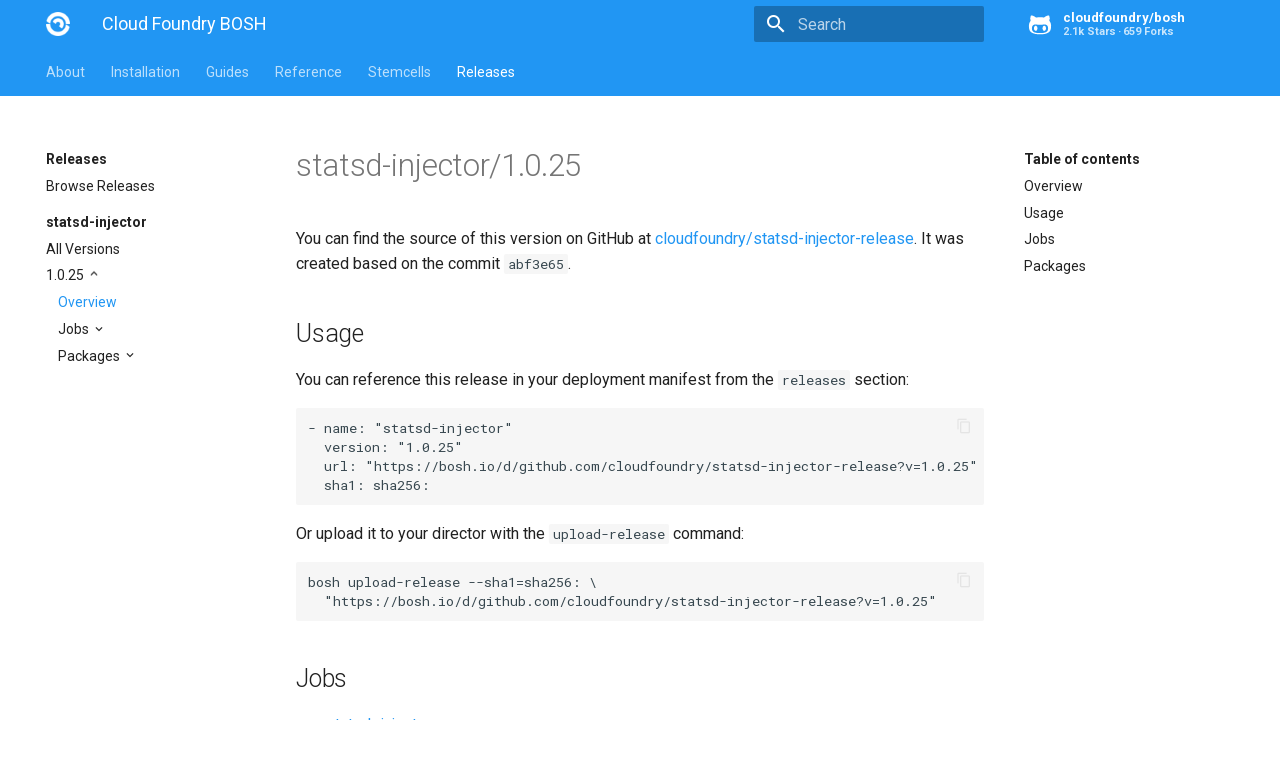

--- FILE ---
content_type: text/html; charset=UTF-8
request_url: https://bosh.cloudfoundry.org/releases/github.com/cloudfoundry/statsd-injector-release?version=1.0.25
body_size: 3839
content:
<!DOCTYPE html>
<html lang="en" class="no-js">
  <head>

      <meta charset="utf-8">
      <meta name="viewport" content="width=device-width,initial-scale=1">
      <meta http-equiv="x-ua-compatible" content="ie=edge">


        



        <meta name="lang:clipboard.copy" content="Copy to clipboard">

        <meta name="lang:clipboard.copied" content="Copied to clipboard">

        <meta name="lang:search.language" content="en">

        <meta name="lang:search.pipeline.stopwords" content="True">

        <meta name="lang:search.pipeline.trimmer" content="True">

        <meta name="lang:search.result.none" content="No matching documents">

        <meta name="lang:search.result.one" content="1 matching document">

        <meta name="lang:search.result.other" content="# matching documents">

        <meta name="lang:search.tokenizer" content="[\s\-]+">

      <link rel="shortcut icon" href="/docs/assets/images/favicon.2776d0bae488.png">
      <meta name="generator" content="bosh-io/web, mkdocs-0.17.3, mkdocs-material-2.7.1">



        <title>Cloud Foundry BOSH</title>



      <link rel="stylesheet" href="/docs/assets/stylesheets/application.8d40d89b.css">

        <link rel="stylesheet" href="/docs/assets/stylesheets/application-palette.6079476c.css">



      <script src="/docs/assets/javascripts/modernizr.1aa3b519.js"></script>


      <link href="https://fonts.gstatic.com" rel="preconnect" crossorigin>

        <link rel="stylesheet" href="https://fonts.googleapis.com/css?family=Roboto:300,400,400i,700|Roboto+Mono">
        <style>body,input{font-family:"Roboto","Helvetica Neue",Helvetica,Arial,sans-serif}code,kbd,pre{font-family:"Roboto Mono","Courier New",Courier,monospace}</style>

      <link rel="stylesheet" href="https://fonts.googleapis.com/icon?family=Material+Icons">


      <link rel="stylesheet" href="/docs/assets/stylesheets/extra.61026d2ee9f4.css">


  </head>


    <body dir="ltr" data-md-color-primary="blue" data-md-color-accent="blue">

    <svg class="md-svg">
      <defs>


          <svg xmlns="http://www.w3.org/2000/svg" width="416" height="448"
    viewBox="0 0 416 448" id="github">
  <path fill="currentColor" d="M160 304q0 10-3.125 20.5t-10.75 19-18.125
        8.5-18.125-8.5-10.75-19-3.125-20.5 3.125-20.5 10.75-19 18.125-8.5
        18.125 8.5 10.75 19 3.125 20.5zM320 304q0 10-3.125 20.5t-10.75
        19-18.125 8.5-18.125-8.5-10.75-19-3.125-20.5 3.125-20.5 10.75-19
        18.125-8.5 18.125 8.5 10.75 19 3.125 20.5zM360
        304q0-30-17.25-51t-46.75-21q-10.25 0-48.75 5.25-17.75 2.75-39.25
        2.75t-39.25-2.75q-38-5.25-48.75-5.25-29.5 0-46.75 21t-17.25 51q0 22 8
        38.375t20.25 25.75 30.5 15 35 7.375 37.25 1.75h42q20.5 0
        37.25-1.75t35-7.375 30.5-15 20.25-25.75 8-38.375zM416 260q0 51.75-15.25
        82.75-9.5 19.25-26.375 33.25t-35.25 21.5-42.5 11.875-42.875 5.5-41.75
        1.125q-19.5 0-35.5-0.75t-36.875-3.125-38.125-7.5-34.25-12.875-30.25-20.25-21.5-28.75q-15.5-30.75-15.5-82.75
        0-59.25 34-99-6.75-20.5-6.75-42.5 0-29 12.75-54.5 27 0 47.5 9.875t47.25
        30.875q36.75-8.75 77.25-8.75 37 0 70 8 26.25-20.5
        46.75-30.25t47.25-9.75q12.75 25.5 12.75 54.5 0 21.75-6.75 42 34 40 34
        99.5z" />
</svg>

      </defs>
    </svg>
    <input class="md-toggle" data-md-toggle="drawer" type="checkbox" id="drawer" autocomplete="off">
    <input class="md-toggle" data-md-toggle="search" type="checkbox" id="search" autocomplete="off">
    <label class="md-overlay" data-md-component="overlay" for="drawer"></label>

      <a href="#downloads" tabindex="1" class="md-skip">
        Skip to content
      </a>


      <header class="md-header" data-md-component="header">
  <nav class="md-header-nav md-grid">
    <div class="md-flex">
      <div class="md-flex__cell md-flex__cell--shrink">
        <a href="/docs/" title="Cloud Foundry BOSH" class="md-header-nav__button md-logo">

            <img src="/docs/assets/images/logo.d93e7da69dbf.png" width="24" height="24">

        </a>
      </div>
      <div class="md-flex__cell md-flex__cell--shrink">
        <label class="md-icon md-icon--menu md-header-nav__button" for="drawer"></label>
      </div>
      <div class="md-flex__cell md-flex__cell--stretch">
        <div class="md-flex__ellipsis md-header-nav__title" data-md-component="title">


              <span class="md-header-nav__topic">
                Cloud Foundry BOSH
              </span>
              <span class="md-header-nav__topic">
                Cloud Foundry BOSH 
              </span>


        </div>
      </div>
      <div class="md-flex__cell md-flex__cell--shrink">


            <label class="md-icon md-icon--search md-header-nav__button" for="search"></label>

<div class="md-search" data-md-component="search" role="dialog">
  <label class="md-search__overlay" for="search"></label>
  <div class="md-search__inner" role="search">
    <form class="md-search__form" name="search">
      <input type="text" class="md-search__input" name="query" placeholder="Search" autocapitalize="off" autocorrect="off" autocomplete="off" spellcheck="false" data-md-component="query" data-md-state="active">
      <label class="md-icon md-search__icon" for="search"></label>
      <button type="reset" class="md-icon md-search__icon" data-md-component="reset" tabindex="-1">
        &#xE5CD;
      </button>
    </form>
    <div class="md-search__output">
      <div class="md-search__scrollwrap" data-md-scrollfix>
        <div class="md-search-result" data-md-component="result">
          <div class="md-search-result__meta">
            Type to start searching
          </div>
          <ol class="md-search-result__list"></ol>
        </div>
      </div>
    </div>
  </div>
</div>


      </div>

        <div class="md-flex__cell md-flex__cell--shrink">
          <div class="md-header-nav__source">






  <a href="https://github.com/cloudfoundry/bosh" title="Go to repository" class="md-source" data-md-source="github">

      <div class="md-source__icon">
        <svg viewBox="0 0 24 24" width="24" height="24">
          <use xlink:href="#github" width="24" height="24"></use>
        </svg>
      </div>

    <div class="md-source__repository">
      cloudfoundry/bosh
    </div>
  </a>

          </div>
        </div>

    </div>
  </nav>
</header>

    <div class="md-container">










  <nav class="md-tabs md-tabs--active" data-md-component="tabs">
  <div class="md-tabs__inner md-grid">
    <ul class="md-tabs__list">
      <li class="md-tabs__item"><a href="/docs/" title="About" class="md-tabs__link">About</a></li>
      <li class="md-tabs__item"><a href="/docs/cli-v2-install/" title="Installation" class="md-tabs__link">Installation</a></li>
      <li class="md-tabs__item"><a href="/docs/update-cloud-config/" title="Guides" class="md-tabs__link">Guides</a></li>
      <li class="md-tabs__item"><a href="/docs/terminology/" title="Reference" class="md-tabs__link">Reference</a></li>
      <li class="md-tabs__item"><a href="/stemcells/" title="Stemcells" class="md-tabs__link">Stemcells</a></li>
      <li class="md-tabs__item"><a href="/releases/" title="Releases" class="md-tabs__link md-tabs__link--active">Releases</a></li>
    </ul>
  </div>
</nav>

<main class="md-main">
  <div class="md-main__inner md-grid" data-md-component="container">
    <div class="md-sidebar md-sidebar--primary" data-md-component="navigation">
  <div class="md-sidebar__scrollwrap">
    <div class="md-sidebar__inner">
      <nav class="md-nav md-nav--primary" data-md-level="0">
        <label class="md-nav__title md-nav__title--site" for="drawer">
          <span class="md-nav__button md-logo">
            <img src="/docs/assets/images/logo.d93e7da69dbf.png" width="48" height="48">
          </span>
          Cloud Foundry BOSH
        </label>
        <div class="md-nav__source">
          <a href="https://github.com/cloudfoundry/docs-bosh/" title="Go to repository" class="md-source" data-md-source="github" data-md-state="done">
            <div class="md-source__icon">
              <svg viewBox="0 0 24 24" width="24" height="24">
                <use xmlns:xlink="http://www.w3.org/1999/xlink" xlink:href="#github" width="24" height="24"></use>
              </svg>
            </div>
            <div class="md-source__repository">
              cloudfoundry/docs-bosh
            <ul class="md-source__facts"><li class="md-source__fact">28 Stars</li><li class="md-source__fact">202 Forks</li></ul></div>
          </a>
        </div>
        <ul class="md-nav__list" data-md-scrollfix>
          
            
  <li class="md-nav__item md-nav__item--active md-nav__item--nested">
    <input class="md-toggle md-nav__toggle" data-md-toggle="ref-0-0" type="checkbox" id="ref-0-0" checked />
    <label class="md-nav__link" for="ref-0-0">
      Releases
    </label>
    <nav class="md-nav" data-md-component="collapsible" data-md-level="1">
      <label class="md-nav__title" for="ref-0-0">
        
        Releases
      </label>
      <ul class="md-nav__list" data-md-scrollfix>
        
          
  <li class="md-nav__item">
    <a href="/releases" title="Browse Releases" class="md-nav__link">
      Browse Releases
    </a>
  </li>


        
      </ul>
    </nav>
  </li>


          
            
  <li class="md-nav__item md-nav__item--active md-nav__item--nested">
    <input class="md-toggle md-nav__toggle" data-md-toggle="ref-0-1" type="checkbox" id="ref-0-1" checked />
    <label class="md-nav__link" for="ref-0-1">
      statsd-injector
    </label>
    <nav class="md-nav" data-md-component="collapsible" data-md-level="1">
      <label class="md-nav__title" for="ref-0-1">
        <br>
        statsd-injector
      </label>
      <ul class="md-nav__list" data-md-scrollfix>
        
          
  <li class="md-nav__item">
    <a href="/releases/github.com/cloudfoundry/statsd-injector-release?all=1" title="All Versions" class="md-nav__link">
      All Versions
    </a>
  </li>


        
          
  <li class="md-nav__item md-nav__item--active md-nav__item--nested">
    <input class="md-toggle md-nav__toggle" data-md-toggle="ref-0-1-1" type="checkbox" id="ref-0-1-1" checked />
    <label class="md-nav__link" for="ref-0-1-1">
      1.0.25
    </label>
    <nav class="md-nav" data-md-component="collapsible" data-md-level="2">
      <label class="md-nav__title" for="ref-0-1-1">
        <br>
        1.0.25
      </label>
      <ul class="md-nav__list" data-md-scrollfix>
        
          
  <li class="md-nav__item md-nav__item--active">
    <a href="/releases/github.com/cloudfoundry/statsd-injector-release?version=1.0.25" title="Overview" class="md-nav__link md-nav__link--active">
      Overview
    </a>
  </li>


        
          
  <li class="md-nav__item md-nav__item--nested">
    <input class="md-toggle md-nav__toggle" data-md-toggle="ref-0-1-1-1" type="checkbox" id="ref-0-1-1-1" />
    <label class="md-nav__link" for="ref-0-1-1-1">
      Jobs
    </label>
    <nav class="md-nav" data-md-component="collapsible" data-md-level="3">
      <label class="md-nav__title" for="ref-0-1-1-1">
        <br>
        Jobs
      </label>
      <ul class="md-nav__list" data-md-scrollfix>
        
          
  <li class="md-nav__item">
    <a href="/jobs/statsd_injector?source=github.com/cloudfoundry/statsd-injector-release&amp;version=1.0.25" title="statsd_injector" class="md-nav__link">
      statsd_injector
    </a>
  </li>


        
      </ul>
    </nav>
  </li>


        
          
  <li class="md-nav__item md-nav__item--nested">
    <input class="md-toggle md-nav__toggle" data-md-toggle="ref-0-1-1-2" type="checkbox" id="ref-0-1-1-2" />
    <label class="md-nav__link" for="ref-0-1-1-2">
      Packages
    </label>
    <nav class="md-nav" data-md-component="collapsible" data-md-level="3">
      <label class="md-nav__title" for="ref-0-1-1-2">
        <br>
        Packages
      </label>
      <ul class="md-nav__list" data-md-scrollfix>
        
          
  <li class="md-nav__item">
    <a href="/packages/golang1.7?source=github.com/cloudfoundry/statsd-injector-release&amp;version=1.0.25" title="golang1.7" class="md-nav__link">
      golang1.7
    </a>
  </li>


        
          
  <li class="md-nav__item">
    <a href="/packages/statsd_injector?source=github.com/cloudfoundry/statsd-injector-release&amp;version=1.0.25" title="statsd_injector" class="md-nav__link">
      statsd_injector
    </a>
  </li>


        
      </ul>
    </nav>
  </li>


        
      </ul>
    </nav>
  </li>


        
      </ul>
    </nav>
  </li>


          
        </ul>
      </nav>
    </div>
  </div>
</div>

    <div class="md-sidebar md-sidebar--secondary" data-md-component="toc">
      <div class="md-sidebar__scrollwrap">
        <div class="md-sidebar__inner">
          <nav class="md-nav md-nav--secondary">
            <label class="md-nav__title" for="toc">Table of contents</label>
            <ul class="md-nav__list" data-md-scrollfix>
              <li class="md-nav__item">
                <a href="#overview" title="Overview" class="md-nav__link">Overview</a>
              </li>
              <li class="md-nav__item">
                <a href="#usage" title="Usage" class="md-nav__link">Usage</a>
              </li>
              
              
                <li class="md-nav__item">
                  <a href="#jobs" title="Jobs" class="md-nav__link">Jobs</a>
                </li>
              
              
                <li class="md-nav__item">
                  <a href="#packages" title="Packages" class="md-nav__link">Packages</a>
                </li>
              
            </ul>
          </nav>
        </div>
      </div>
    </div>
    <div class="md-content">
      <article class="md-content__inner md-typeset">
        <h1>statsd-injector/1.0.25</h1>

        
          <p>
            You can find the source of this version on GitHub at <a href="https://github.com/cloudfoundry/statsd-injector-release/tree/abf3e65/">cloudfoundry/statsd-injector-release</a>. It was created based on the commit <code>abf3e65</code>.
          </p>
        


        


        <h2 id="usage">Usage<a class="headerlink" href="#usage" title="Permanent link">&para;</a></h2>

        <p>You can reference this release in your deployment manifest from the <code>releases</code> section:</p>

<div class="codehilite"><pre>- name: "statsd-injector"
  version: "1.0.25"
  url: "<a href="https://bosh.io/d/github.com/cloudfoundry/statsd-injector-release?v=1.0.25" style="color:inherit;">https://bosh.io/d/github.com/cloudfoundry/statsd-injector-release?v=1.0.25</a>"
  sha1: sha256:</pre></div>

<p>Or upload it to your director with the <code>upload-release</code> command:</p>

<div class="codehilite"><pre>bosh upload-release --sha1=sha256: \
  "<a href="https://bosh.io/d/github.com/cloudfoundry/statsd-injector-release?v=1.0.25" style="color:inherit;">https://bosh.io/d/github.com/cloudfoundry/statsd-injector-release?v=1.0.25</a>"</pre></div>


        
          <h2 id="jobs">Jobs<a class="headerlink" href="#jobs" title="Permanent link">&para;</a></h2>

          <ul>
            
              <li><a href="/jobs/statsd_injector?source=github.com/cloudfoundry/statsd-injector-release&amp;version=1.0.25">statsd_injector</a></li>
            
          </ul>
        

        
          <h2 id="packages">Packages<a class="headerlink" href="#packages" title="Permanent link">&para;</a></h2>

          <ul>
            
              <li><a href="/packages/golang1.7?source=github.com/cloudfoundry/statsd-injector-release&amp;version=1.0.25">golang1.7</a></li>
            
              <li><a href="/packages/statsd_injector?source=github.com/cloudfoundry/statsd-injector-release&amp;version=1.0.25">statsd_injector</a></li>
            
          </ul>
        
      </article>
    </div>
  </div>
</main>

  <footer class="md-footer">

    <div class="md-footer-meta md-typeset">
      <div class="md-footer-meta__inner md-grid">
        <div class="md-footer-copyright">

          powered by
          <a href="https://github.com/bosh-io/web">bosh-io/web</a>,
          <a href="https://github.com/mkdocs/mkdocs">mkdocs</a>,
          and
          <a href="https://github.com/squidfunk/mkdocs-material">material</a>
        </div>


    <div class="md-footer-social">

      <link rel="stylesheet" href="https://cdnjs.cloudflare.com/ajax/libs/font-awesome/4.7.0/css/font-awesome.min.css">

        <a href="https://github.com/cloudfoundry/bosh" class="md-footer-social__link fa fa-github"></a>

        <a href="https://cloudfoundry.slack.com/messages/C02HPPYQ2/" class="md-footer-social__link fa fa-slack"></a>

    </div>


      </div>
    </div>
  </footer>

      </div>

        <script src="/docs/assets/javascripts/application.b438e6c5.js"></script>

        <script>app.initialize({version:"0.17.3",url:{base:"/docs"}})</script>

    
	<script>
		(function(i,s,o,g,r,a,m){i['GoogleAnalyticsObject']=r;i[r]=i[r]||function(){
		(i[r].q=i[r].q||[]).push(arguments)},i[r].l=1*new Date();a=s.createElement(o),
		m=s.getElementsByTagName(o)[0];a.async=1;a.src=g;m.parentNode.insertBefore(a,m)
		})(window,document,'script','//www.google-analytics.com/analytics.js','ga');

		ga('create', 'UA-180559635-1', 'auto');
		ga('send', 'pageview');
	</script>


  </body>
</html>


--- FILE ---
content_type: text/javascript; charset=utf-8
request_url: https://bosh.cloudfoundry.org/docs/assets/javascripts/application.b438e6c5.js
body_size: 22687
content:
!function(e,t){for(var n in t)e[n]=t[n]}(window,function(e){function t(r){if(n[r])return n[r].exports;var i=n[r]={i:r,l:!1,exports:{}};return e[r].call(i.exports,i,i.exports,t),i.l=!0,i.exports}var n={};return t.m=e,t.c=n,t.d=function(e,n,r){t.o(e,n)||Object.defineProperty(e,n,{configurable:!1,enumerable:!0,get:r})},t.n=function(e){var n=e&&e.__esModule?function(){return e.default}:function(){return e};return t.d(n,"a",n),n},t.o=function(e,t){return Object.prototype.hasOwnProperty.call(e,t)},t.p="",t(t.s=6)}([function(e,t,n){"use strict";t.__esModule=!0,t.default={createElement:function(e,t){var n=document.createElement(e);t&&Array.prototype.forEach.call(Object.keys(t),function(e){n.setAttribute(e,t[e])});for(var r=arguments.length,i=Array(r>2?r-2:0),o=2;o<r;o++)i[o-2]=arguments[o];return function e(t){Array.prototype.forEach.call(t,function(t){"string"==typeof t||"number"==typeof t?n.textContent+=t:Array.isArray(t)?e(t):void 0!==t.__html?n.innerHTML+=t.__html:t instanceof Node&&n.appendChild(t)})}(i),n}},e.exports=t.default},function(e,t){var n;n=function(){return this}();try{n=n||Function("return this")()||(0,eval)("this")}catch(e){"object"==typeof window&&(n=window)}e.exports=n},function(e,t,n){"use strict";Object.defineProperty(t,"__esModule",{value:!0});var r="function"==typeof fetch?fetch.bind():function(e,t){return t=t||{},new Promise(function(n,r){function i(){var e,t=[],n=[],r={};return o.getAllResponseHeaders().replace(/^(.*?):\s*([\s\S]*?)$/gm,function(i,o,a){t.push(o=o.toLowerCase()),n.push([o,a]),e=r[o],r[o]=e?e+","+a:a}),{ok:1==(o.status/200|0),status:o.status,statusText:o.statusText,url:o.responseURL,clone:i,text:function(){return Promise.resolve(o.responseText)},json:function(){return Promise.resolve(o.responseText).then(JSON.parse)},blob:function(){return Promise.resolve(new Blob([o.response]))},headers:{keys:function(){return t},entries:function(){return n},get:function(e){return r[e.toLowerCase()]},has:function(e){return e.toLowerCase()in r}}}}var o=new XMLHttpRequest;o.open(t.method||"get",e);for(var a in t.headers)o.setRequestHeader(a,t.headers[a]);o.withCredentials="include"==t.credentials,o.onload=function(){n(i())},o.onerror=r,o.send(t.body)})};t.default=r},function(e,t,n){"use strict";function r(e,t){if(!(e instanceof t))throw new TypeError("Cannot call a class as a function")}t.__esModule=!0;var i=function(){function e(t,n,i){var o=this;r(this,e),this.els_=Array.prototype.slice.call("string"==typeof t?document.querySelectorAll(t):[].concat(t)),this.handler_="function"==typeof i?{update:i}:i,this.events_=[].concat(n),this.update_=function(e){return o.handler_.update(e)}}return e.prototype.listen=function(){var e=this;this.els_.forEach(function(t){e.events_.forEach(function(n){t.addEventListener(n,e.update_,!1)})}),"function"==typeof this.handler_.setup&&this.handler_.setup()},e.prototype.unlisten=function(){var e=this;this.els_.forEach(function(t){e.events_.forEach(function(n){t.removeEventListener(n,e.update_)})}),"function"==typeof this.handler_.reset&&this.handler_.reset()},e}();t.default=i},,,function(e,t,n){"use strict";(function(e){function r(e){return e&&e.__esModule?e:{default:e}}function i(t){new f.default.Event.Listener(document,"DOMContentLoaded",function(){if(!(document.body instanceof HTMLElement))throw new ReferenceError;l.default.attach(document.body),Modernizr.addTest("ios",function(){return!!navigator.userAgent.match(/(iPad|iPhone|iPod)/g)});var t=document.querySelectorAll("table:not([class])");if(Array.prototype.forEach.call(t,function(t){var n=e.createElement("div",{class:"md-typeset__scrollwrap"},e.createElement("div",{class:"md-typeset__table"}));t.nextSibling?t.parentNode.insertBefore(n,t.nextSibling):t.parentNode.appendChild(n),n.children[0].appendChild(t)}),c.default.isSupported()){var n=document.querySelectorAll(".codehilite > pre, pre > code");Array.prototype.forEach.call(n,function(t,n){var r="__code_"+n,i=e.createElement("button",{class:"md-clipboard",title:h("clipboard.copy"),"data-clipboard-target":"#"+r+" pre, #"+r+" code"},e.createElement("span",{class:"md-clipboard__message"})),o=t.parentNode;o.id=r,o.insertBefore(i,t)});new c.default(".md-clipboard").on("success",function(e){var t=e.trigger.querySelector(".md-clipboard__message");if(!(t instanceof HTMLElement))throw new ReferenceError;e.clearSelection(),t.dataset.mdTimer&&clearTimeout(parseInt(t.dataset.mdTimer,10)),t.classList.add("md-clipboard__message--active"),t.innerHTML=h("clipboard.copied"),t.dataset.mdTimer=setTimeout(function(){t.classList.remove("md-clipboard__message--active"),t.dataset.mdTimer=""},2e3).toString()})}if(!Modernizr.details){var r=document.querySelectorAll("details > summary");Array.prototype.forEach.call(r,function(e){e.addEventListener("click",function(e){var t=e.target.parentNode;t.hasAttribute("open")?t.removeAttribute("open"):t.setAttribute("open","")})})}var i=function(){if(document.location.hash){var e=document.getElementById(document.location.hash.substring(1));if(!e)return;for(var t=e.parentNode;t&&!(t instanceof HTMLDetailsElement);)t=t.parentNode;if(t&&!t.open){t.open=!0;var n=location.hash;location.hash=" ",location.hash=n}}};if(window.addEventListener("hashchange",i),i(),Modernizr.ios){var o=document.querySelectorAll("[data-md-scrollfix]");Array.prototype.forEach.call(o,function(e){e.addEventListener("touchstart",function(){var t=e.scrollTop;0===t?e.scrollTop=1:t+e.offsetHeight===e.scrollHeight&&(e.scrollTop=t-1)})})}}).listen(),new f.default.Event.Listener(window,["scroll","resize","orientationchange"],new f.default.Header.Shadow("[data-md-component=container]","[data-md-component=header]")).listen(),new f.default.Event.Listener(window,["scroll","resize","orientationchange"],new f.default.Header.Title("[data-md-component=title]",".md-typeset h1")).listen(),document.querySelector("[data-md-component=hero]")&&new f.default.Event.Listener(window,["scroll","resize","orientationchange"],new f.default.Tabs.Toggle("[data-md-component=hero]")).listen(),document.querySelector("[data-md-component=tabs]")&&new f.default.Event.Listener(window,["scroll","resize","orientationchange"],new f.default.Tabs.Toggle("[data-md-component=tabs]")).listen(),new f.default.Event.MatchMedia("(min-width: 1220px)",new f.default.Event.Listener(window,["scroll","resize","orientationchange"],new f.default.Sidebar.Position("[data-md-component=navigation]","[data-md-component=header]"))),document.querySelector("[data-md-component=toc]")&&new f.default.Event.MatchMedia("(min-width: 960px)",new f.default.Event.Listener(window,["scroll","resize","orientationchange"],new f.default.Sidebar.Position("[data-md-component=toc]","[data-md-component=header]"))),new f.default.Event.MatchMedia("(min-width: 960px)",new f.default.Event.Listener(window,"scroll",new f.default.Nav.Blur("[data-md-component=toc] [href]")));var n=document.querySelectorAll("[data-md-component=collapsible]");Array.prototype.forEach.call(n,function(e){new f.default.Event.MatchMedia("(min-width: 1220px)",new f.default.Event.Listener(e.previousElementSibling,"click",new f.default.Nav.Collapse(e)))}),new f.default.Event.MatchMedia("(max-width: 1219px)",new f.default.Event.Listener("[data-md-component=navigation] [data-md-toggle]","change",new f.default.Nav.Scrolling("[data-md-component=navigation] nav"))),document.querySelector("[data-md-component=search]")&&(new f.default.Event.MatchMedia("(max-width: 959px)",new f.default.Event.Listener("[data-md-toggle=search]","change",new f.default.Search.Lock("[data-md-toggle=search]"))),new f.default.Event.Listener("[data-md-component=query]",["focus","keyup","change"],new f.default.Search.Result("[data-md-component=result]",function(){return fetch(t.url.base+"/"+(t.version<"0.17"?"mkdocs":"search")+"/search_index.json",{credentials:"same-origin"}).then(function(e){return e.json()}).then(function(e){return e.docs.map(function(e){return e.location=t.url.base+e.location,e})})})).listen(),new f.default.Event.Listener("[data-md-component=reset]","click",function(){setTimeout(function(){var e=document.querySelector("[data-md-component=query]");if(!(e instanceof HTMLInputElement))throw new ReferenceError;e.focus()},10)}).listen(),new f.default.Event.Listener("[data-md-toggle=search]","change",function(e){setTimeout(function(e){if(!(e instanceof HTMLInputElement))throw new ReferenceError;if(e.checked){var t=document.querySelector("[data-md-component=query]");if(!(t instanceof HTMLInputElement))throw new ReferenceError;t.focus()}},400,e.target)}).listen(),new f.default.Event.MatchMedia("(min-width: 960px)",new f.default.Event.Listener("[data-md-component=query]","focus",function(){var e=document.querySelector("[data-md-toggle=search]");if(!(e instanceof HTMLInputElement))throw new ReferenceError;e.checked||(e.checked=!0,e.dispatchEvent(new CustomEvent("change")))})),new f.default.Event.Listener(window,"keydown",function(e){var t=document.querySelector("[data-md-toggle=search]");if(!(t instanceof HTMLInputElement))throw new ReferenceError;var n=document.querySelector("[data-md-component=query]");if(!(n instanceof HTMLInputElement))throw new ReferenceError;if(!e.metaKey&&!e.ctrlKey)if(t.checked){if(13===e.keyCode){if(n===document.activeElement){e.preventDefault();var r=document.querySelector("[data-md-component=search] [href][data-md-state=active]");r instanceof HTMLLinkElement&&(window.location=r.getAttribute("href"),t.checked=!1,t.dispatchEvent(new CustomEvent("change")),n.blur())}}else if(9===e.keyCode||27===e.keyCode)t.checked=!1,t.dispatchEvent(new CustomEvent("change")),n.blur();else if(-1!==[8,37,39].indexOf(e.keyCode))n!==document.activeElement&&n.focus();else if(-1!==[38,40].indexOf(e.keyCode)){var i=e.keyCode,o=Array.prototype.slice.call(document.querySelectorAll("[data-md-component=query], [data-md-component=search] [href]")),a=o.find(function(e){if(!(e instanceof HTMLElement))throw new ReferenceError;return"active"===e.dataset.mdState});a&&(a.dataset.mdState="");var s=Math.max(0,(o.indexOf(a)+o.length+(38===i?-1:1))%o.length);return o[s]&&(o[s].dataset.mdState="active",o[s].focus()),e.preventDefault(),e.stopPropagation(),!1}}else document.activeElement&&!document.activeElement.form&&(70!==e.keyCode&&83!==e.keyCode||(n.focus(),e.preventDefault()))}).listen(),new f.default.Event.Listener(window,"keypress",function(){var e=document.querySelector("[data-md-toggle=search]");if(!(e instanceof HTMLInputElement))throw new ReferenceError;if(e.checked){var t=document.querySelector("[data-md-component=query]");if(!(t instanceof HTMLInputElement))throw new ReferenceError;t!==document.activeElement&&t.focus()}}).listen()),new f.default.Event.Listener(document.body,"keydown",function(e){if(9===e.keyCode){var t=document.querySelectorAll("[data-md-component=navigation] .md-nav__link[for]:not([tabindex])");Array.prototype.forEach.call(t,function(e){e.offsetHeight&&(e.tabIndex=0)})}}).listen(),new f.default.Event.Listener(document.body,"mousedown",function(){var e=document.querySelectorAll("[data-md-component=navigation] .md-nav__link[tabindex]");Array.prototype.forEach.call(e,function(e){e.removeAttribute("tabIndex")})}).listen(),document.body.addEventListener("click",function(){"tabbing"===document.body.dataset.mdState&&(document.body.dataset.mdState="")}),new f.default.Event.MatchMedia("(max-width: 959px)",new f.default.Event.Listener("[data-md-component=navigation] [href^='#']","click",function(){var e=document.querySelector("[data-md-toggle=drawer]");if(!(e instanceof HTMLInputElement))throw new ReferenceError;e.checked&&(e.checked=!1,e.dispatchEvent(new CustomEvent("change")))})),function(){var e=document.querySelector("[data-md-source]");if(!e)return a.default.resolve([]);if(!(e instanceof HTMLAnchorElement))throw new ReferenceError;switch(e.dataset.mdSource){case"github":return new f.default.Source.Adapter.GitHub(e).fetch();default:return a.default.resolve([])}}().then(function(e){var t=document.querySelectorAll("[data-md-source]");Array.prototype.forEach.call(t,function(t){new f.default.Source.Repository(t).initialize(e)})})}t.__esModule=!0,t.app=void 0,n(7),n(8),n(9),n(10),n(11),n(12),n(13);var o=n(14),a=r(o),s=n(18),c=r(s),u=n(19),l=r(u),d=n(20),f=r(d);window.Promise=window.Promise||a.default;var h=function(e){var t=document.getElementsByName("lang:"+e)[0];if(!(t instanceof HTMLMetaElement))throw new ReferenceError;return t.content},p={initialize:i};t.app=p}).call(t,n(0))},function(e,t,n){e.exports=n.p+"assets/images/icons/bitbucket.4ebea66e.svg"},function(e,t,n){e.exports=n.p+"assets/images/icons/github.a4034fb1.svg"},function(e,t,n){e.exports=n.p+"assets/images/icons/gitlab.348cdb3a.svg"},function(e,t){},function(e,t){},function(e,t){try{var n=new window.CustomEvent("test");if(n.preventDefault(),!0!==n.defaultPrevented)throw new Error("Could not prevent default")}catch(e){var r=function(e,t){var n,r;return t=t||{bubbles:!1,cancelable:!1,detail:void 0},n=document.createEvent("CustomEvent"),n.initCustomEvent(e,t.bubbles,t.cancelable,t.detail),r=n.preventDefault,n.preventDefault=function(){r.call(this);try{Object.defineProperty(this,"defaultPrevented",{get:function(){return!0}})}catch(e){this.defaultPrevented=!0}},n};r.prototype=window.Event.prototype,window.CustomEvent=r}},function(e,t,n){window.fetch||(window.fetch=n(2).default||n(2))},function(e,t,n){"use strict";(function(t){function n(){}function r(e,t){return function(){e.apply(t,arguments)}}function i(e){if(!(this instanceof i))throw new TypeError("Promises must be constructed via new");if("function"!=typeof e)throw new TypeError("not a function");this._state=0,this._handled=!1,this._value=void 0,this._deferreds=[],l(e,this)}function o(e,t){for(;3===e._state;)e=e._value;if(0===e._state)return void e._deferreds.push(t);e._handled=!0,i._immediateFn(function(){var n=1===e._state?t.onFulfilled:t.onRejected;if(null===n)return void(1===e._state?a:s)(t.promise,e._value);var r;try{r=n(e._value)}catch(e){return void s(t.promise,e)}a(t.promise,r)})}function a(e,t){try{if(t===e)throw new TypeError("A promise cannot be resolved with itself.");if(t&&("object"==typeof t||"function"==typeof t)){var n=t.then;if(t instanceof i)return e._state=3,e._value=t,void c(e);if("function"==typeof n)return void l(r(n,t),e)}e._state=1,e._value=t,c(e)}catch(t){s(e,t)}}function s(e,t){e._state=2,e._value=t,c(e)}function c(e){2===e._state&&0===e._deferreds.length&&i._immediateFn(function(){e._handled||i._unhandledRejectionFn(e._value)});for(var t=0,n=e._deferreds.length;t<n;t++)o(e,e._deferreds[t]);e._deferreds=null}function u(e,t,n){this.onFulfilled="function"==typeof e?e:null,this.onRejected="function"==typeof t?t:null,this.promise=n}function l(e,t){var n=!1;try{e(function(e){n||(n=!0,a(t,e))},function(e){n||(n=!0,s(t,e))})}catch(e){if(n)return;n=!0,s(t,e)}}var d=setTimeout;i.prototype.catch=function(e){return this.then(null,e)},i.prototype.then=function(e,t){var r=new this.constructor(n);return o(this,new u(e,t,r)),r},i.prototype.finally=function(e){var t=this.constructor;return this.then(function(n){return t.resolve(e()).then(function(){return n})},function(n){return t.resolve(e()).then(function(){return t.reject(n)})})},i.all=function(e){return new i(function(t,n){function r(e,a){try{if(a&&("object"==typeof a||"function"==typeof a)){var s=a.then;if("function"==typeof s)return void s.call(a,function(t){r(e,t)},n)}i[e]=a,0==--o&&t(i)}catch(e){n(e)}}if(!e||void 0===e.length)throw new TypeError("Promise.all accepts an array");var i=Array.prototype.slice.call(e);if(0===i.length)return t([]);for(var o=i.length,a=0;a<i.length;a++)r(a,i[a])})},i.resolve=function(e){return e&&"object"==typeof e&&e.constructor===i?e:new i(function(t){t(e)})},i.reject=function(e){return new i(function(t,n){n(e)})},i.race=function(e){return new i(function(t,n){for(var r=0,i=e.length;r<i;r++)e[r].then(t,n)})},i._immediateFn="function"==typeof t&&function(e){t(e)}||function(e){d(e,0)},i._unhandledRejectionFn=function(e){"undefined"!=typeof console&&console&&console.warn("Possible Unhandled Promise Rejection:",e)},e.exports=i}).call(t,n(15).setImmediate)},function(e,t,n){(function(e){function r(e,t){this._id=e,this._clearFn=t}var i=Function.prototype.apply;t.setTimeout=function(){return new r(i.call(setTimeout,window,arguments),clearTimeout)},t.setInterval=function(){return new r(i.call(setInterval,window,arguments),clearInterval)},t.clearTimeout=t.clearInterval=function(e){e&&e.close()},r.prototype.unref=r.prototype.ref=function(){},r.prototype.close=function(){this._clearFn.call(window,this._id)},t.enroll=function(e,t){clearTimeout(e._idleTimeoutId),e._idleTimeout=t},t.unenroll=function(e){clearTimeout(e._idleTimeoutId),e._idleTimeout=-1},t._unrefActive=t.active=function(e){clearTimeout(e._idleTimeoutId);var t=e._idleTimeout;t>=0&&(e._idleTimeoutId=setTimeout(function(){e._onTimeout&&e._onTimeout()},t))},n(16),t.setImmediate="undefined"!=typeof self&&self.setImmediate||void 0!==e&&e.setImmediate||this&&this.setImmediate,t.clearImmediate="undefined"!=typeof self&&self.clearImmediate||void 0!==e&&e.clearImmediate||this&&this.clearImmediate}).call(t,n(1))},function(e,t,n){(function(e,t){!function(e,n){"use strict";function r(e){"function"!=typeof e&&(e=new Function(""+e));for(var t=new Array(arguments.length-1),n=0;n<t.length;n++)t[n]=arguments[n+1];var r={callback:e,args:t};return u[c]=r,s(c),c++}function i(e){delete u[e]}function o(e){var t=e.callback,r=e.args;switch(r.length){case 0:t();break;case 1:t(r[0]);break;case 2:t(r[0],r[1]);break;case 3:t(r[0],r[1],r[2]);break;default:t.apply(n,r)}}function a(e){if(l)setTimeout(a,0,e);else{var t=u[e];if(t){l=!0;try{o(t)}finally{i(e),l=!1}}}}if(!e.setImmediate){var s,c=1,u={},l=!1,d=e.document,f=Object.getPrototypeOf&&Object.getPrototypeOf(e);f=f&&f.setTimeout?f:e,"[object process]"==={}.toString.call(e.process)?function(){s=function(e){t.nextTick(function(){a(e)})}}():function(){if(e.postMessage&&!e.importScripts){var t=!0,n=e.onmessage;return e.onmessage=function(){t=!1},e.postMessage("","*"),e.onmessage=n,t}}()?function(){var t="setImmediate$"+Math.random()+"$",n=function(n){n.source===e&&"string"==typeof n.data&&0===n.data.indexOf(t)&&a(+n.data.slice(t.length))};e.addEventListener?e.addEventListener("message",n,!1):e.attachEvent("onmessage",n),s=function(n){e.postMessage(t+n,"*")}}():e.MessageChannel?function(){var e=new MessageChannel;e.port1.onmessage=function(e){a(e.data)},s=function(t){e.port2.postMessage(t)}}():d&&"onreadystatechange"in d.createElement("script")?function(){var e=d.documentElement;s=function(t){var n=d.createElement("script");n.onreadystatechange=function(){a(t),n.onreadystatechange=null,e.removeChild(n),n=null},e.appendChild(n)}}():function(){s=function(e){setTimeout(a,0,e)}}(),f.setImmediate=r,f.clearImmediate=i}}("undefined"==typeof self?void 0===e?this:e:self)}).call(t,n(1),n(17))},function(e,t){function n(){throw new Error("setTimeout has not been defined")}function r(){throw new Error("clearTimeout has not been defined")}function i(e){if(l===setTimeout)return setTimeout(e,0);if((l===n||!l)&&setTimeout)return l=setTimeout,setTimeout(e,0);try{return l(e,0)}catch(t){try{return l.call(null,e,0)}catch(t){return l.call(this,e,0)}}}function o(e){if(d===clearTimeout)return clearTimeout(e);if((d===r||!d)&&clearTimeout)return d=clearTimeout,clearTimeout(e);try{return d(e)}catch(t){try{return d.call(null,e)}catch(t){return d.call(this,e)}}}function a(){m&&h&&(m=!1,h.length?p=h.concat(p):v=-1,p.length&&s())}function s(){if(!m){var e=i(a);m=!0;for(var t=p.length;t;){for(h=p,p=[];++v<t;)h&&h[v].run();v=-1,t=p.length}h=null,m=!1,o(e)}}function c(e,t){this.fun=e,this.array=t}function u(){}var l,d,f=e.exports={};!function(){try{l="function"==typeof setTimeout?setTimeout:n}catch(e){l=n}try{d="function"==typeof clearTimeout?clearTimeout:r}catch(e){d=r}}();var h,p=[],m=!1,v=-1;f.nextTick=function(e){var t=new Array(arguments.length-1);if(arguments.length>1)for(var n=1;n<arguments.length;n++)t[n-1]=arguments[n];p.push(new c(e,t)),1!==p.length||m||i(s)},c.prototype.run=function(){this.fun.apply(null,this.array)},f.title="browser",f.browser=!0,f.env={},f.argv=[],f.version="",f.versions={},f.on=u,f.addListener=u,f.once=u,f.off=u,f.removeListener=u,f.removeAllListeners=u,f.emit=u,f.prependListener=u,f.prependOnceListener=u,f.listeners=function(e){return[]},f.binding=function(e){throw new Error("process.binding is not supported")},f.cwd=function(){return"/"},f.chdir=function(e){throw new Error("process.chdir is not supported")},f.umask=function(){return 0}},function(e,t,n){!function(t,n){e.exports=n()}(0,function(){return function(e){function t(r){if(n[r])return n[r].exports;var i=n[r]={i:r,l:!1,exports:{}};return e[r].call(i.exports,i,i.exports,t),i.l=!0,i.exports}var n={};return t.m=e,t.c=n,t.i=function(e){return e},t.d=function(e,n,r){t.o(e,n)||Object.defineProperty(e,n,{configurable:!1,enumerable:!0,get:r})},t.n=function(e){var n=e&&e.__esModule?function(){return e.default}:function(){return e};return t.d(n,"a",n),n},t.o=function(e,t){return Object.prototype.hasOwnProperty.call(e,t)},t.p="",t(t.s=3)}([function(e,t,n){var r,i,o;!function(a,s){i=[e,n(7)],r=s,void 0!==(o="function"==typeof r?r.apply(t,i):r)&&(e.exports=o)}(0,function(e,t){"use strict";function n(e,t){if(!(e instanceof t))throw new TypeError("Cannot call a class as a function")}var r=function(e){return e&&e.__esModule?e:{default:e}}(t),i="function"==typeof Symbol&&"symbol"==typeof Symbol.iterator?function(e){return typeof e}:function(e){return e&&"function"==typeof Symbol&&e.constructor===Symbol&&e!==Symbol.prototype?"symbol":typeof e},o=function(){function e(e,t){for(var n=0;n<t.length;n++){var r=t[n];r.enumerable=r.enumerable||!1,r.configurable=!0,"value"in r&&(r.writable=!0),Object.defineProperty(e,r.key,r)}}return function(t,n,r){return n&&e(t.prototype,n),r&&e(t,r),t}}(),a=function(){function e(t){n(this,e),this.resolveOptions(t),this.initSelection()}return o(e,[{key:"resolveOptions",value:function(){var e=arguments.length>0&&void 0!==arguments[0]?arguments[0]:{};this.action=e.action,this.container=e.container,this.emitter=e.emitter,this.target=e.target,this.text=e.text,this.trigger=e.trigger,this.selectedText=""}},{key:"initSelection",value:function(){this.text?this.selectFake():this.target&&this.selectTarget()}},{key:"selectFake",value:function(){var e=this,t="rtl"==document.documentElement.getAttribute("dir");this.removeFake(),this.fakeHandlerCallback=function(){return e.removeFake()},this.fakeHandler=this.container.addEventListener("click",this.fakeHandlerCallback)||!0,this.fakeElem=document.createElement("textarea"),this.fakeElem.style.fontSize="12pt",this.fakeElem.style.border="0",this.fakeElem.style.padding="0",this.fakeElem.style.margin="0",this.fakeElem.style.position="absolute",this.fakeElem.style[t?"right":"left"]="-9999px";var n=window.pageYOffset||document.documentElement.scrollTop;this.fakeElem.style.top=n+"px",this.fakeElem.setAttribute("readonly",""),this.fakeElem.value=this.text,this.container.appendChild(this.fakeElem),this.selectedText=(0,r.default)(this.fakeElem),this.copyText()}},{key:"removeFake",value:function(){this.fakeHandler&&(this.container.removeEventListener("click",this.fakeHandlerCallback),this.fakeHandler=null,this.fakeHandlerCallback=null),this.fakeElem&&(this.container.removeChild(this.fakeElem),this.fakeElem=null)}},{key:"selectTarget",value:function(){this.selectedText=(0,r.default)(this.target),this.copyText()}},{key:"copyText",value:function(){var e=void 0;try{e=document.execCommand(this.action)}catch(t){e=!1}this.handleResult(e)}},{key:"handleResult",value:function(e){this.emitter.emit(e?"success":"error",{action:this.action,text:this.selectedText,trigger:this.trigger,clearSelection:this.clearSelection.bind(this)})}},{key:"clearSelection",value:function(){this.trigger&&this.trigger.focus(),window.getSelection().removeAllRanges()}},{key:"destroy",value:function(){this.removeFake()}},{key:"action",set:function(){var e=arguments.length>0&&void 0!==arguments[0]?arguments[0]:"copy";if(this._action=e,"copy"!==this._action&&"cut"!==this._action)throw new Error('Invalid "action" value, use either "copy" or "cut"')},get:function(){return this._action}},{key:"target",set:function(e){if(void 0!==e){if(!e||"object"!==(void 0===e?"undefined":i(e))||1!==e.nodeType)throw new Error('Invalid "target" value, use a valid Element');if("copy"===this.action&&e.hasAttribute("disabled"))throw new Error('Invalid "target" attribute. Please use "readonly" instead of "disabled" attribute');if("cut"===this.action&&(e.hasAttribute("readonly")||e.hasAttribute("disabled")))throw new Error('Invalid "target" attribute. You can\'t cut text from elements with "readonly" or "disabled" attributes');this._target=e}},get:function(){return this._target}}]),e}();e.exports=a})},function(e,t,n){function r(e,t,n){if(!e&&!t&&!n)throw new Error("Missing required arguments");if(!s.string(t))throw new TypeError("Second argument must be a String");if(!s.fn(n))throw new TypeError("Third argument must be a Function");if(s.node(e))return i(e,t,n);if(s.nodeList(e))return o(e,t,n);if(s.string(e))return a(e,t,n);throw new TypeError("First argument must be a String, HTMLElement, HTMLCollection, or NodeList")}function i(e,t,n){return e.addEventListener(t,n),{destroy:function(){e.removeEventListener(t,n)}}}function o(e,t,n){return Array.prototype.forEach.call(e,function(e){e.addEventListener(t,n)}),{destroy:function(){Array.prototype.forEach.call(e,function(e){e.removeEventListener(t,n)})}}}function a(e,t,n){return c(document.body,e,t,n)}var s=n(6),c=n(5);e.exports=r},function(e,t){function n(){}n.prototype={on:function(e,t,n){var r=this.e||(this.e={});return(r[e]||(r[e]=[])).push({fn:t,ctx:n}),this},once:function(e,t,n){function r(){i.off(e,r),t.apply(n,arguments)}var i=this;return r._=t,this.on(e,r,n)},emit:function(e){var t=[].slice.call(arguments,1),n=((this.e||(this.e={}))[e]||[]).slice(),r=0,i=n.length;for(r;r<i;r++)n[r].fn.apply(n[r].ctx,t);return this},off:function(e,t){var n=this.e||(this.e={}),r=n[e],i=[];if(r&&t)for(var o=0,a=r.length;o<a;o++)r[o].fn!==t&&r[o].fn._!==t&&i.push(r[o]);return i.length?n[e]=i:delete n[e],this}},e.exports=n},function(e,t,n){var r,i,o;!function(a,s){i=[e,n(0),n(2),n(1)],r=s,void 0!==(o="function"==typeof r?r.apply(t,i):r)&&(e.exports=o)}(0,function(e,t,n,r){"use strict";function i(e){return e&&e.__esModule?e:{default:e}}function o(e,t){if(!(e instanceof t))throw new TypeError("Cannot call a class as a function")}function a(e,t){if(!e)throw new ReferenceError("this hasn't been initialised - super() hasn't been called");return!t||"object"!=typeof t&&"function"!=typeof t?e:t}function s(e,t){if("function"!=typeof t&&null!==t)throw new TypeError("Super expression must either be null or a function, not "+typeof t);e.prototype=Object.create(t&&t.prototype,{constructor:{value:e,enumerable:!1,writable:!0,configurable:!0}}),t&&(Object.setPrototypeOf?Object.setPrototypeOf(e,t):e.__proto__=t)}function c(e,t){var n="data-clipboard-"+e;if(t.hasAttribute(n))return t.getAttribute(n)}var u=i(t),l=i(n),d=i(r),f="function"==typeof Symbol&&"symbol"==typeof Symbol.iterator?function(e){return typeof e}:function(e){return e&&"function"==typeof Symbol&&e.constructor===Symbol&&e!==Symbol.prototype?"symbol":typeof e},h=function(){function e(e,t){for(var n=0;n<t.length;n++){var r=t[n];r.enumerable=r.enumerable||!1,r.configurable=!0,"value"in r&&(r.writable=!0),Object.defineProperty(e,r.key,r)}}return function(t,n,r){return n&&e(t.prototype,n),r&&e(t,r),t}}(),p=function(e){function t(e,n){o(this,t);var r=a(this,(t.__proto__||Object.getPrototypeOf(t)).call(this));return r.resolveOptions(n),r.listenClick(e),r}return s(t,e),h(t,[{key:"resolveOptions",value:function(){var e=arguments.length>0&&void 0!==arguments[0]?arguments[0]:{};this.action="function"==typeof e.action?e.action:this.defaultAction,this.target="function"==typeof e.target?e.target:this.defaultTarget,this.text="function"==typeof e.text?e.text:this.defaultText,this.container="object"===f(e.container)?e.container:document.body}},{key:"listenClick",value:function(e){var t=this;this.listener=(0,d.default)(e,"click",function(e){return t.onClick(e)})}},{key:"onClick",value:function(e){var t=e.delegateTarget||e.currentTarget;this.clipboardAction&&(this.clipboardAction=null),this.clipboardAction=new u.default({action:this.action(t),target:this.target(t),text:this.text(t),container:this.container,trigger:t,emitter:this})}},{key:"defaultAction",value:function(e){return c("action",e)}},{key:"defaultTarget",value:function(e){var t=c("target",e);if(t)return document.querySelector(t)}},{key:"defaultText",value:function(e){return c("text",e)}},{key:"destroy",value:function(){this.listener.destroy(),this.clipboardAction&&(this.clipboardAction.destroy(),this.clipboardAction=null)}}],[{key:"isSupported",value:function(){var e=arguments.length>0&&void 0!==arguments[0]?arguments[0]:["copy","cut"],t="string"==typeof e?[e]:e,n=!!document.queryCommandSupported;return t.forEach(function(e){n=n&&!!document.queryCommandSupported(e)}),n}}]),t}(l.default);e.exports=p})},function(e,t){function n(e,t){for(;e&&e.nodeType!==r;){if("function"==typeof e.matches&&e.matches(t))return e;e=e.parentNode}}var r=9;if("undefined"!=typeof Element&&!Element.prototype.matches){var i=Element.prototype;i.matches=i.matchesSelector||i.mozMatchesSelector||i.msMatchesSelector||i.oMatchesSelector||i.webkitMatchesSelector}e.exports=n},function(e,t,n){function r(e,t,n,r,i){var a=o.apply(this,arguments);return e.addEventListener(n,a,i),{destroy:function(){e.removeEventListener(n,a,i)}}}function i(e,t,n,i,o){return"function"==typeof e.addEventListener?r.apply(null,arguments):"function"==typeof n?r.bind(null,document).apply(null,arguments):("string"==typeof e&&(e=document.querySelectorAll(e)),Array.prototype.map.call(e,function(e){return r(e,t,n,i,o)}))}function o(e,t,n,r){return function(n){n.delegateTarget=a(n.target,t),n.delegateTarget&&r.call(e,n)}}var a=n(4);e.exports=i},function(e,t){t.node=function(e){return void 0!==e&&e instanceof HTMLElement&&1===e.nodeType},t.nodeList=function(e){var n=Object.prototype.toString.call(e);return void 0!==e&&("[object NodeList]"===n||"[object HTMLCollection]"===n)&&"length"in e&&(0===e.length||t.node(e[0]))},t.string=function(e){return"string"==typeof e||e instanceof String},t.fn=function(e){return"[object Function]"===Object.prototype.toString.call(e)}},function(e,t){function n(e){var t;if("SELECT"===e.nodeName)e.focus(),t=e.value;else if("INPUT"===e.nodeName||"TEXTAREA"===e.nodeName){var n=e.hasAttribute("readonly");n||e.setAttribute("readonly",""),e.select(),e.setSelectionRange(0,e.value.length),n||e.removeAttribute("readonly"),t=e.value}else{e.hasAttribute("contenteditable")&&e.focus();var r=window.getSelection(),i=document.createRange();i.selectNodeContents(e),r.removeAllRanges(),r.addRange(i),t=r.toString()}return t}e.exports=n}])})},function(e,t,n){var r;!function(){"use strict";function i(e,t){var n;if(t=t||{},this.trackingClick=!1,this.trackingClickStart=0,this.targetElement=null,this.touchStartX=0,this.touchStartY=0,this.lastTouchIdentifier=0,this.touchBoundary=t.touchBoundary||10,this.layer=e,this.tapDelay=t.tapDelay||200,this.tapTimeout=t.tapTimeout||700,!i.notNeeded(e)){for(var r=["onMouse","onClick","onTouchStart","onTouchMove","onTouchEnd","onTouchCancel"],o=this,s=0,c=r.length;s<c;s++)o[r[s]]=function(e,t){return function(){return e.apply(t,arguments)}}(o[r[s]],o);a&&(e.addEventListener("mouseover",this.onMouse,!0),e.addEventListener("mousedown",this.onMouse,!0),e.addEventListener("mouseup",this.onMouse,!0)),e.addEventListener("click",this.onClick,!0),e.addEventListener("touchstart",this.onTouchStart,!1),e.addEventListener("touchmove",this.onTouchMove,!1),e.addEventListener("touchend",this.onTouchEnd,!1),e.addEventListener("touchcancel",this.onTouchCancel,!1),Event.prototype.stopImmediatePropagation||(e.removeEventListener=function(t,n,r){var i=Node.prototype.removeEventListener;"click"===t?i.call(e,t,n.hijacked||n,r):i.call(e,t,n,r)},e.addEventListener=function(t,n,r){var i=Node.prototype.addEventListener;"click"===t?i.call(e,t,n.hijacked||(n.hijacked=function(e){e.propagationStopped||n(e)}),r):i.call(e,t,n,r)}),"function"==typeof e.onclick&&(n=e.onclick,e.addEventListener("click",function(e){n(e)},!1),e.onclick=null)}}var o=navigator.userAgent.indexOf("Windows Phone")>=0,a=navigator.userAgent.indexOf("Android")>0&&!o,s=/iP(ad|hone|od)/.test(navigator.userAgent)&&!o,c=s&&/OS 4_\d(_\d)?/.test(navigator.userAgent),u=s&&/OS [6-7]_\d/.test(navigator.userAgent),l=navigator.userAgent.indexOf("BB10")>0;i.prototype.needsClick=function(e){switch(e.nodeName.toLowerCase()){case"button":case"select":case"textarea":if(e.disabled)return!0;break;case"input":if(s&&"file"===e.type||e.disabled)return!0;break;case"label":case"iframe":case"video":return!0}return/\bneedsclick\b/.test(e.className)},i.prototype.needsFocus=function(e){switch(e.nodeName.toLowerCase()){case"textarea":return!0;case"select":return!a;case"input":switch(e.type){case"button":case"checkbox":case"file":case"image":case"radio":case"submit":return!1}return!e.disabled&&!e.readOnly;default:return/\bneedsfocus\b/.test(e.className)}},i.prototype.sendClick=function(e,t){var n,r;document.activeElement&&document.activeElement!==e&&document.activeElement.blur(),r=t.changedTouches[0],n=document.createEvent("MouseEvents"),n.initMouseEvent(this.determineEventType(e),!0,!0,window,1,r.screenX,r.screenY,r.clientX,r.clientY,!1,!1,!1,!1,0,null),n.forwardedTouchEvent=!0,e.dispatchEvent(n)},i.prototype.determineEventType=function(e){return a&&"select"===e.tagName.toLowerCase()?"mousedown":"click"},i.prototype.focus=function(e){var t;s&&e.setSelectionRange&&0!==e.type.indexOf("date")&&"time"!==e.type&&"month"!==e.type?(t=e.value.length,e.setSelectionRange(t,t)):e.focus()},i.prototype.updateScrollParent=function(e){var t,n;if(!(t=e.fastClickScrollParent)||!t.contains(e)){n=e;do{if(n.scrollHeight>n.offsetHeight){t=n,e.fastClickScrollParent=n;break}n=n.parentElement}while(n)}t&&(t.fastClickLastScrollTop=t.scrollTop)},i.prototype.getTargetElementFromEventTarget=function(e){return e.nodeType===Node.TEXT_NODE?e.parentNode:e},i.prototype.onTouchStart=function(e){var t,n,r;if(e.targetTouches.length>1)return!0;if(t=this.getTargetElementFromEventTarget(e.target),n=e.targetTouches[0],s){if(r=window.getSelection(),r.rangeCount&&!r.isCollapsed)return!0;if(!c){if(n.identifier&&n.identifier===this.lastTouchIdentifier)return e.preventDefault(),!1;this.lastTouchIdentifier=n.identifier,this.updateScrollParent(t)}}return this.trackingClick=!0,this.trackingClickStart=e.timeStamp,this.targetElement=t,this.touchStartX=n.pageX,this.touchStartY=n.pageY,e.timeStamp-this.lastClickTime<this.tapDelay&&e.preventDefault(),!0},i.prototype.touchHasMoved=function(e){var t=e.changedTouches[0],n=this.touchBoundary;return Math.abs(t.pageX-this.touchStartX)>n||Math.abs(t.pageY-this.touchStartY)>n},i.prototype.onTouchMove=function(e){return!this.trackingClick||((this.targetElement!==this.getTargetElementFromEventTarget(e.target)||this.touchHasMoved(e))&&(this.trackingClick=!1,this.targetElement=null),!0)},i.prototype.findControl=function(e){return void 0!==e.control?e.control:e.htmlFor?document.getElementById(e.htmlFor):e.querySelector("button, input:not([type=hidden]), keygen, meter, output, progress, select, textarea")},i.prototype.onTouchEnd=function(e){var t,n,r,i,o,l=this.targetElement;if(!this.trackingClick)return!0;if(e.timeStamp-this.lastClickTime<this.tapDelay)return this.cancelNextClick=!0,!0;if(e.timeStamp-this.trackingClickStart>this.tapTimeout)return!0;if(this.cancelNextClick=!1,this.lastClickTime=e.timeStamp,n=this.trackingClickStart,this.trackingClick=!1,this.trackingClickStart=0,u&&(o=e.changedTouches[0],l=document.elementFromPoint(o.pageX-window.pageXOffset,o.pageY-window.pageYOffset)||l,l.fastClickScrollParent=this.targetElement.fastClickScrollParent),"label"===(r=l.tagName.toLowerCase())){if(t=this.findControl(l)){if(this.focus(l),a)return!1;l=t}}else if(this.needsFocus(l))return e.timeStamp-n>100||s&&window.top!==window&&"input"===r?(this.targetElement=null,!1):(this.focus(l),this.sendClick(l,e),s&&"select"===r||(this.targetElement=null,e.preventDefault()),!1);return!(!s||c||!(i=l.fastClickScrollParent)||i.fastClickLastScrollTop===i.scrollTop)||(this.needsClick(l)||(e.preventDefault(),this.sendClick(l,e)),!1)},i.prototype.onTouchCancel=function(){this.trackingClick=!1,this.targetElement=null},i.prototype.onMouse=function(e){return!this.targetElement||(!!e.forwardedTouchEvent||(!e.cancelable||(!(!this.needsClick(this.targetElement)||this.cancelNextClick)||(e.stopImmediatePropagation?e.stopImmediatePropagation():e.propagationStopped=!0,e.stopPropagation(),e.preventDefault(),!1))))},i.prototype.onClick=function(e){var t;return this.trackingClick?(this.targetElement=null,this.trackingClick=!1,!0):"submit"===e.target.type&&0===e.detail||(t=this.onMouse(e),t||(this.targetElement=null),t)},i.prototype.destroy=function(){var e=this.layer;a&&(e.removeEventListener("mouseover",this.onMouse,!0),e.removeEventListener("mousedown",this.onMouse,!0),e.removeEventListener("mouseup",this.onMouse,!0)),e.removeEventListener("click",this.onClick,!0),e.removeEventListener("touchstart",this.onTouchStart,!1),e.removeEventListener("touchmove",this.onTouchMove,!1),e.removeEventListener("touchend",this.onTouchEnd,!1),e.removeEventListener("touchcancel",this.onTouchCancel,!1)},i.notNeeded=function(e){var t,n,r;if(void 0===window.ontouchstart)return!0;if(n=+(/Chrome\/([0-9]+)/.exec(navigator.userAgent)||[,0])[1]){if(!a)return!0;if(t=document.querySelector("meta[name=viewport]")){if(-1!==t.content.indexOf("user-scalable=no"))return!0;if(n>31&&document.documentElement.scrollWidth<=window.outerWidth)return!0}}if(l&&(r=navigator.userAgent.match(/Version\/([0-9]*)\.([0-9]*)/),r[1]>=10&&r[2]>=3&&(t=document.querySelector("meta[name=viewport]")))){if(-1!==t.content.indexOf("user-scalable=no"))return!0;if(document.documentElement.scrollWidth<=window.outerWidth)return!0}return"none"===e.style.msTouchAction||"manipulation"===e.style.touchAction||(!!(+(/Firefox\/([0-9]+)/.exec(navigator.userAgent)||[,0])[1]>=27&&(t=document.querySelector("meta[name=viewport]"))&&(-1!==t.content.indexOf("user-scalable=no")||document.documentElement.scrollWidth<=window.outerWidth))||("none"===e.style.touchAction||"manipulation"===e.style.touchAction))},i.attach=function(e,t){return new i(e,t)},void 0!==(r=function(){return i}.call(t,n,t,e))&&(e.exports=r)}()},function(e,t,n){"use strict";function r(e){return e&&e.__esModule?e:{default:e}}t.__esModule=!0;var i=n(21),o=r(i),a=n(23),s=r(a),c=n(26),u=r(c),l=n(30),d=r(l),f=n(36),h=r(f),p=n(38),m=r(p),v=n(44),y=r(v);t.default={Event:o.default,Header:s.default,Nav:u.default,Search:d.default,Sidebar:h.default,Source:m.default,Tabs:y.default}},function(e,t,n){"use strict";function r(e){return e&&e.__esModule?e:{default:e}}t.__esModule=!0;var i=n(3),o=r(i),a=n(22),s=r(a);t.default={Listener:o.default,MatchMedia:s.default}},function(e,t,n){"use strict";function r(e,t){if(!(e instanceof t))throw new TypeError("Cannot call a class as a function")}t.__esModule=!0;var i=n(3),o=(function(e){e&&e.__esModule}(i),function e(t,n){r(this,e),this.handler_=function(e){e.matches?n.listen():n.unlisten()};var i=window.matchMedia(t);i.addListener(this.handler_),this.handler_(i)});t.default=o},function(e,t,n){"use strict";function r(e){return e&&e.__esModule?e:{default:e}}t.__esModule=!0;var i=n(24),o=r(i),a=n(25),s=r(a);t.default={Shadow:o.default,Title:s.default}},function(e,t,n){"use strict";function r(e,t){if(!(e instanceof t))throw new TypeError("Cannot call a class as a function")}t.__esModule=!0;var i=function(){function e(t,n){r(this,e);var i="string"==typeof t?document.querySelector(t):t;if(!(i instanceof HTMLElement&&i.parentNode instanceof HTMLElement))throw new ReferenceError;if(this.el_=i.parentNode,!((i="string"==typeof n?document.querySelector(n):n)instanceof HTMLElement))throw new ReferenceError;this.header_=i,this.height_=0,this.active_=!1}return e.prototype.setup=function(){for(var e=this.el_;e=e.previousElementSibling;){if(!(e instanceof HTMLElement))throw new ReferenceError;this.height_+=e.offsetHeight}this.update()},e.prototype.update=function(e){if(!e||"resize"!==e.type&&"orientationchange"!==e.type){var t=window.pageYOffset>=this.height_;t!==this.active_&&(this.header_.dataset.mdState=(this.active_=t)?"shadow":"")}else this.height_=0,this.setup()},e.prototype.reset=function(){this.header_.dataset.mdState="",this.height_=0,this.active_=!1},e}();t.default=i},function(e,t,n){"use strict";function r(e,t){if(!(e instanceof t))throw new TypeError("Cannot call a class as a function")}t.__esModule=!0;var i=function(){function e(t,n){r(this,e);var i="string"==typeof t?document.querySelector(t):t;if(!(i instanceof HTMLElement))throw new ReferenceError;if(this.el_=i,!((i="string"==typeof n?document.querySelector(n):n)instanceof HTMLHeadingElement))throw new ReferenceError;this.header_=i,this.active_=!1}return e.prototype.setup=function(){var e=this;Array.prototype.forEach.call(this.el_.children,function(t){t.style.width=e.el_.offsetWidth-20+"px"})},e.prototype.update=function(e){var t=this,n=window.pageYOffset>=this.header_.offsetTop;n!==this.active_&&(this.el_.dataset.mdState=(this.active_=n)?"active":""),"resize"!==e.type&&"orientationchange"!==e.type||Array.prototype.forEach.call(this.el_.children,function(e){e.style.width=t.el_.offsetWidth-20+"px"})},e.prototype.reset=function(){this.el_.dataset.mdState="",this.el_.style.width="",this.active_=!1},e}();t.default=i},function(e,t,n){"use strict";function r(e){return e&&e.__esModule?e:{default:e}}t.__esModule=!0;var i=n(27),o=r(i),a=n(28),s=r(a),c=n(29),u=r(c);t.default={Blur:o.default,Collapse:s.default,Scrolling:u.default}},function(e,t,n){"use strict";function r(e,t){if(!(e instanceof t))throw new TypeError("Cannot call a class as a function")}t.__esModule=!0;var i=function(){function e(t){r(this,e),this.els_="string"==typeof t?document.querySelectorAll(t):t,this.index_=0,this.offset_=window.pageYOffset,this.dir_=!1,this.anchors_=[].reduce.call(this.els_,function(e,t){return e.concat(document.getElementById(t.hash.substring(1))||[])},[])}return e.prototype.setup=function(){this.update()},e.prototype.update=function(){var e=window.pageYOffset,t=this.offset_-e<0;if(this.dir_!==t&&(this.index_=this.index_=t?0:this.els_.length-1),0!==this.anchors_.length){if(this.offset_<=e)for(var n=this.index_+1;n<this.els_.length&&this.anchors_[n].offsetTop-80<=e;n++)n>0&&(this.els_[n-1].dataset.mdState="blur"),this.index_=n;else for(var r=this.index_;r>=0;r--){if(!(this.anchors_[r].offsetTop-80>e)){this.index_=r;break}r>0&&(this.els_[r-1].dataset.mdState="")}this.offset_=e,this.dir_=t}},e.prototype.reset=function(){Array.prototype.forEach.call(this.els_,function(e){e.dataset.mdState=""}),this.index_=0,this.offset_=window.pageYOffset},e}();t.default=i},function(e,t,n){"use strict";function r(e,t){if(!(e instanceof t))throw new TypeError("Cannot call a class as a function")}t.__esModule=!0;var i=function(){function e(t){r(this,e);var n="string"==typeof t?document.querySelector(t):t;if(!(n instanceof HTMLElement))throw new ReferenceError;this.el_=n}return e.prototype.setup=function(){var e=this.el_.getBoundingClientRect().height;this.el_.style.display=e?"block":"none",this.el_.style.overflow=e?"visible":"hidden"},e.prototype.update=function(){var e=this,t=this.el_.getBoundingClientRect().height;if(this.el_.style.display="block",this.el_.style.overflow="",t)this.el_.style.maxHeight=t+"px",requestAnimationFrame(function(){e.el_.setAttribute("data-md-state","animate"),e.el_.style.maxHeight="0px"});else{this.el_.setAttribute("data-md-state","expand"),this.el_.style.maxHeight="";var n=this.el_.getBoundingClientRect().height;this.el_.removeAttribute("data-md-state"),this.el_.style.maxHeight="0px",requestAnimationFrame(function(){e.el_.setAttribute("data-md-state","animate"),e.el_.style.maxHeight=n+"px"})}var r=function e(n){var r=n.target;if(!(r instanceof HTMLElement))throw new ReferenceError;r.removeAttribute("data-md-state"),r.style.maxHeight="",r.style.display=t?"none":"block",r.style.overflow=t?"hidden":"visible",r.removeEventListener("transitionend",e)};this.el_.addEventListener("transitionend",r,!1)},e.prototype.reset=function(){this.el_.dataset.mdState="",this.el_.style.maxHeight="",this.el_.style.display="",this.el_.style.overflow=""},e}();t.default=i},function(e,t,n){"use strict";function r(e,t){if(!(e instanceof t))throw new TypeError("Cannot call a class as a function")}t.__esModule=!0;var i=function(){function e(t){r(this,e);var n="string"==typeof t?document.querySelector(t):t;if(!(n instanceof HTMLElement))throw new ReferenceError;this.el_=n}return e.prototype.setup=function(){this.el_.children[this.el_.children.length-1].style.webkitOverflowScrolling="touch";var e=this.el_.querySelectorAll("[data-md-toggle]");Array.prototype.forEach.call(e,function(e){if(!(e instanceof HTMLInputElement))throw new ReferenceError;if(e.checked){var t=e.nextElementSibling;if(!(t instanceof HTMLElement))throw new ReferenceError;for(;"NAV"!==t.tagName&&t.nextElementSibling;)t=t.nextElementSibling;if(!(e.parentNode instanceof HTMLElement&&e.parentNode.parentNode instanceof HTMLElement))throw new ReferenceError;var n=e.parentNode.parentNode,r=t.children[t.children.length-1];n.style.webkitOverflowScrolling="",r.style.webkitOverflowScrolling="touch"}})},e.prototype.update=function(e){var t=e.target;if(!(t instanceof HTMLElement))throw new ReferenceError;var n=t.nextElementSibling;if(!(n instanceof HTMLElement))throw new ReferenceError;for(;"NAV"!==n.tagName&&n.nextElementSibling;)n=n.nextElementSibling;if(!(t.parentNode instanceof HTMLElement&&t.parentNode.parentNode instanceof HTMLElement))throw new ReferenceError;var r=t.parentNode.parentNode,i=n.children[n.children.length-1];if(r.style.webkitOverflowScrolling="",i.style.webkitOverflowScrolling="",!t.checked){var o=function e(){n instanceof HTMLElement&&(r.style.webkitOverflowScrolling="touch",n.removeEventListener("transitionend",e))};n.addEventListener("transitionend",o,!1)}if(t.checked){var a=function e(){n instanceof HTMLElement&&(i.style.webkitOverflowScrolling="touch",n.removeEventListener("transitionend",e))};n.addEventListener("transitionend",a,!1)}},e.prototype.reset=function(){this.el_.children[1].style.webkitOverflowScrolling="";var e=this.el_.querySelectorAll("[data-md-toggle]");Array.prototype.forEach.call(e,function(e){if(!(e instanceof HTMLInputElement))throw new ReferenceError;if(e.checked){var t=e.nextElementSibling;if(!(t instanceof HTMLElement))throw new ReferenceError;for(;"NAV"!==t.tagName&&t.nextElementSibling;)t=t.nextElementSibling;if(!(e.parentNode instanceof HTMLElement&&e.parentNode.parentNode instanceof HTMLElement))throw new ReferenceError;var n=e.parentNode.parentNode,r=t.children[t.children.length-1];n.style.webkitOverflowScrolling="",r.style.webkitOverflowScrolling=""}})},e}();t.default=i},function(e,t,n){"use strict";function r(e){return e&&e.__esModule?e:{default:e}}t.__esModule=!0;var i=n(31),o=r(i),a=n(32),s=r(a);t.default={Lock:o.default,Result:s.default}},function(e,t,n){"use strict";function r(e,t){if(!(e instanceof t))throw new TypeError("Cannot call a class as a function")}t.__esModule=!0;var i=function(){function e(t){r(this,e);var n="string"==typeof t?document.querySelector(t):t;if(!(n instanceof HTMLInputElement))throw new ReferenceError;if(this.el_=n,!document.body)throw new ReferenceError;this.lock_=document.body}return e.prototype.setup=function(){this.update()},e.prototype.update=function(){var e=this;this.el_.checked?(this.offset_=window.pageYOffset,setTimeout(function(){window.scrollTo(0,0),e.el_.checked&&(e.lock_.dataset.mdState="lock")},400)):(this.lock_.dataset.mdState="",setTimeout(function(){void 0!==e.offset_&&window.scrollTo(0,e.offset_)},100))},e.prototype.reset=function(){"lock"===this.lock_.dataset.mdState&&window.scrollTo(0,this.offset_),this.lock_.dataset.mdState=""},e}();t.default=i},function(e,t,n){"use strict";(function(e){function r(e){return e&&e.__esModule?e:{default:e}}function i(e,t){if(!(e instanceof t))throw new TypeError("Cannot call a class as a function")}t.__esModule=!0;var o=n(33),a=r(o),s=n(34),c=r(s),u=function(e,t){var n=t;if(e.length>n){for(;" "!==e[n]&&--n>0;);return e.substring(0,n)+"..."}return e},l=function(e){var t=document.getElementsByName("lang:"+e)[0];if(!(t instanceof HTMLMetaElement))throw new ReferenceError;return t.content},d=function(){function t(e,n){i(this,t);var r="string"==typeof e?document.querySelector(e):e;if(!(r instanceof HTMLElement))throw new ReferenceError;this.el_=r;var o=Array.prototype.slice.call(this.el_.children),a=o[0],s=o[1];this.data_=n,this.meta_=a,this.list_=s,this.message_={placeholder:this.meta_.textContent,none:l("search.result.none"),one:l("search.result.one"),other:l("search.result.other")};var u=l("search.tokenizer");u.length&&(c.default.tokenizer.separator=u),this.lang_=l("search.language").split(",").filter(Boolean).map(function(e){return e.trim()})}return t.prototype.update=function(t){var n=this;if("focus"!==t.type||this.index_){if("focus"===t.type||"keyup"===t.type){var r=t.target;if(!(r instanceof HTMLInputElement))throw new ReferenceError;if(!this.index_||r.value===this.value_)return;for(;this.list_.firstChild;)this.list_.removeChild(this.list_.firstChild);if(this.value_=r.value,0===this.value_.length)return void(this.meta_.textContent=this.message_.placeholder);var i=this.index_.query(function(e){n.value_.toLowerCase().split(" ").filter(Boolean).forEach(function(t){e.term(t,{wildcard:c.default.Query.wildcard.TRAILING})})}).reduce(function(e,t){var r=n.docs_.get(t.ref);if(r.parent){var i=r.parent.location;e.set(i,(e.get(i)||[]).concat(t))}else{var o=r.location;e.set(o,e.get(o)||[])}return e},new Map),o=(0,a.default)(this.value_.trim()).replace(new RegExp(c.default.tokenizer.separator,"img"),"|"),s=new RegExp("(^|"+c.default.tokenizer.separator+")("+o+")","img"),d=function(e,t,n){return t+"<em>"+n+"</em>"};this.stack_=[],i.forEach(function(t,r){var i,o=n.docs_.get(r),a=e.createElement("li",{class:"md-search-result__item"},e.createElement("a",{href:o.location,title:o.title,class:"md-search-result__link",tabindex:"-1"},e.createElement("article",{class:"md-search-result__article md-search-result__article--document"},e.createElement("h1",{class:"md-search-result__title"},{__html:o.title.replace(s,d)}),o.text.length?e.createElement("p",{class:"md-search-result__teaser"},{__html:o.text.replace(s,d)}):{}))),c=t.map(function(t){return function(){var r=n.docs_.get(t.ref);a.appendChild(e.createElement("a",{href:r.location,title:r.title,class:"md-search-result__link","data-md-rel":"anchor",tabindex:"-1"},e.createElement("article",{class:"md-search-result__article"},e.createElement("h1",{class:"md-search-result__title"},{__html:r.title.replace(s,d)}),r.text.length?e.createElement("p",{class:"md-search-result__teaser"},{__html:u(r.text.replace(s,d),400)}):{})))}});(i=n.stack_).push.apply(i,[function(){return n.list_.appendChild(a)}].concat(c))});var f=this.el_.parentNode;if(!(f instanceof HTMLElement))throw new ReferenceError;for(;this.stack_.length&&f.offsetHeight>=f.scrollHeight-16;)this.stack_.shift()();var h=this.list_.querySelectorAll("[data-md-rel=anchor]");switch(Array.prototype.forEach.call(h,function(e){["click","keydown"].forEach(function(t){e.addEventListener(t,function(n){if("keydown"!==t||13===n.keyCode){var r=document.querySelector("[data-md-toggle=search]");if(!(r instanceof HTMLInputElement))throw new ReferenceError;r.checked&&(r.checked=!1,r.dispatchEvent(new CustomEvent("change"))),n.preventDefault(),setTimeout(function(){document.location.href=e.href},100)}})})}),i.size){case 0:this.meta_.textContent=this.message_.none;break;case 1:this.meta_.textContent=this.message_.one;break;default:this.meta_.textContent=this.message_.other.replace("#",i.size)}}}else{var p=function(e){n.docs_=e.reduce(function(e,t){var n=t.location.split("#"),r=n[0];return n[1]&&(t.parent=e.get(r),t.parent&&!t.parent.done&&(t.parent.title=t.title,t.parent.text=t.text,t.parent.done=!0)),t.text=t.text.replace(/\n/g," ").replace(/\s+/g," ").replace(/\s+([,.:;!?])/g,function(e,t){return t}),t.parent&&t.parent.title===t.title||e.set(t.location,t),e},new Map);var t=n.docs_,r=n.lang_;n.stack_=[],n.index_=(0,c.default)(function(){var e,n=this,i={"search.pipeline.trimmer":c.default.trimmer,"search.pipeline.stopwords":c.default.stopWordFilter},o=Object.keys(i).reduce(function(e,t){return l(t).match(/^false$/i)||e.push(i[t]),e},[]);this.pipeline.reset(),o&&(e=this.pipeline).add.apply(e,o),1===r.length&&"en"!==r[0]&&c.default[r[0]]?this.use(c.default[r[0]]):r.length>1&&this.use(c.default.multiLanguage.apply(c.default,r)),this.field("title",{boost:10}),this.field("text"),this.ref("location"),t.forEach(function(e){return n.add(e)})});var i=n.el_.parentNode;if(!(i instanceof HTMLElement))throw new ReferenceError;i.addEventListener("scroll",function(){for(;n.stack_.length&&i.scrollTop+i.offsetHeight>=i.scrollHeight-16;)n.stack_.splice(0,10).forEach(function(e){return e()})})};setTimeout(function(){return"function"==typeof n.data_?n.data_().then(p):p(n.data_)},250)}},t}();t.default=d}).call(t,n(0))},function(e,t,n){"use strict";var r=/[|\\{}()[\]^$+*?.]/g;e.exports=function(e){if("string"!=typeof e)throw new TypeError("Expected a string");return e.replace(r,"\\$&")}},function(e,t,n){(function(t){e.exports=t.lunr=n(35)}).call(t,n(1))},function(e,t,n){var r,i;!function(){var o=function(e){var t=new o.Builder;return t.pipeline.add(o.trimmer,o.stopWordFilter,o.stemmer),t.searchPipeline.add(o.stemmer),e.call(t,t),t.build()};o.version="2.1.5",o.utils={},o.utils.warn=function(e){return function(t){e.console&&console.warn&&console.warn(t)}}(this),o.utils.asString=function(e){return void 0===e||null===e?"":e.toString()},o.FieldRef=function(e,t,n){this.docRef=e,this.fieldName=t,this._stringValue=n},o.FieldRef.joiner="/",o.FieldRef.fromString=function(e){var t=e.indexOf(o.FieldRef.joiner);if(-1===t)throw"malformed field ref string";var n=e.slice(0,t),r=e.slice(t+1);return new o.FieldRef(r,n,e)},o.FieldRef.prototype.toString=function(){return void 0==this._stringValue&&(this._stringValue=this.fieldName+o.FieldRef.joiner+this.docRef),this._stringValue},o.idf=function(e,t){var n=0;for(var r in e)"_index"!=r&&(n+=Object.keys(e[r]).length);var i=(t-n+.5)/(n+.5);return Math.log(1+Math.abs(i))},o.Token=function(e,t){this.str=e||"",this.metadata=t||{}},o.Token.prototype.toString=function(){return this.str},o.Token.prototype.update=function(e){return this.str=e(this.str,this.metadata),this},o.Token.prototype.clone=function(e){return e=e||function(e){return e},new o.Token(e(this.str,this.metadata),this.metadata)},o.tokenizer=function(e){if(null==e||void 0==e)return[];if(Array.isArray(e))return e.map(function(e){return new o.Token(o.utils.asString(e).toLowerCase())});for(var t=e.toString().trim().toLowerCase(),n=t.length,r=[],i=0,a=0;i<=n;i++){var s=t.charAt(i),c=i-a;(s.match(o.tokenizer.separator)||i==n)&&(c>0&&r.push(new o.Token(t.slice(a,i),{position:[a,c],index:r.length})),a=i+1)}return r},o.tokenizer.separator=/[\s\-]+/,o.Pipeline=function(){this._stack=[]},o.Pipeline.registeredFunctions=Object.create(null),o.Pipeline.registerFunction=function(e,t){t in this.registeredFunctions&&o.utils.warn("Overwriting existing registered function: "+t),e.label=t,o.Pipeline.registeredFunctions[e.label]=e},o.Pipeline.warnIfFunctionNotRegistered=function(e){e.label&&e.label in this.registeredFunctions||o.utils.warn("Function is not registered with pipeline. This may cause problems when serialising the index.\n",e)},o.Pipeline.load=function(e){var t=new o.Pipeline;return e.forEach(function(e){var n=o.Pipeline.registeredFunctions[e];if(!n)throw new Error("Cannot load unregistered function: "+e);t.add(n)}),t},o.Pipeline.prototype.add=function(){Array.prototype.slice.call(arguments).forEach(function(e){o.Pipeline.warnIfFunctionNotRegistered(e),this._stack.push(e)},this)},o.Pipeline.prototype.after=function(e,t){o.Pipeline.warnIfFunctionNotRegistered(t);var n=this._stack.indexOf(e);if(-1==n)throw new Error("Cannot find existingFn");n+=1,this._stack.splice(n,0,t)},o.Pipeline.prototype.before=function(e,t){o.Pipeline.warnIfFunctionNotRegistered(t);var n=this._stack.indexOf(e);if(-1==n)throw new Error("Cannot find existingFn");this._stack.splice(n,0,t)},o.Pipeline.prototype.remove=function(e){var t=this._stack.indexOf(e);-1!=t&&this._stack.splice(t,1)},o.Pipeline.prototype.run=function(e){for(var t=this._stack.length,n=0;n<t;n++){var r=this._stack[n];e=e.reduce(function(t,n,i){var o=r(n,i,e);return void 0===o||""===o?t:t.concat(o)},[])}return e},o.Pipeline.prototype.runString=function(e){var t=new o.Token(e);return this.run([t]).map(function(e){return e.toString()})},o.Pipeline.prototype.reset=function(){this._stack=[]},o.Pipeline.prototype.toJSON=function(){return this._stack.map(function(e){return o.Pipeline.warnIfFunctionNotRegistered(e),e.label})},o.Vector=function(e){this._magnitude=0,this.elements=e||[]},o.Vector.prototype.positionForIndex=function(e){if(0==this.elements.length)return 0;for(var t=0,n=this.elements.length/2,r=n-t,i=Math.floor(r/2),o=this.elements[2*i];r>1&&(o<e&&(t=i),o>e&&(n=i),o!=e);)r=n-t,i=t+Math.floor(r/2),o=this.elements[2*i];return o==e?2*i:o>e?2*i:o<e?2*(i+1):void 0},o.Vector.prototype.insert=function(e,t){this.upsert(e,t,function(){throw"duplicate index"})},o.Vector.prototype.upsert=function(e,t,n){this._magnitude=0;var r=this.positionForIndex(e);this.elements[r]==e?this.elements[r+1]=n(this.elements[r+1],t):this.elements.splice(r,0,e,t)},o.Vector.prototype.magnitude=function(){if(this._magnitude)return this._magnitude;for(var e=0,t=this.elements.length,n=1;n<t;n+=2){var r=this.elements[n];e+=r*r}return this._magnitude=Math.sqrt(e)},o.Vector.prototype.dot=function(e){for(var t=0,n=this.elements,r=e.elements,i=n.length,o=r.length,a=0,s=0,c=0,u=0;c<i&&u<o;)a=n[c],s=r[u],a<s?c+=2:a>s?u+=2:a==s&&(t+=n[c+1]*r[u+1],c+=2,u+=2);return t},o.Vector.prototype.similarity=function(e){return this.dot(e)/(this.magnitude()*e.magnitude())},o.Vector.prototype.toArray=function(){for(var e=new Array(this.elements.length/2),t=1,n=0;t<this.elements.length;t+=2,n++)e[n]=this.elements[t];return e},o.Vector.prototype.toJSON=function(){return this.elements},o.stemmer=function(){var e={ational:"ate",tional:"tion",enci:"ence",anci:"ance",izer:"ize",bli:"ble",alli:"al",entli:"ent",eli:"e",ousli:"ous",ization:"ize",ation:"ate",ator:"ate",alism:"al",iveness:"ive",fulness:"ful",ousness:"ous",aliti:"al",iviti:"ive",biliti:"ble",logi:"log"},t={icate:"ic",ative:"",alize:"al",iciti:"ic",ical:"ic",ful:"",ness:""},n="[aeiouy]",r="[^aeiou][^aeiouy]*",i=new RegExp("^([^aeiou][^aeiouy]*)?[aeiouy][aeiou]*[^aeiou][^aeiouy]*"),o=new RegExp("^([^aeiou][^aeiouy]*)?[aeiouy][aeiou]*[^aeiou][^aeiouy]*[aeiouy][aeiou]*[^aeiou][^aeiouy]*"),a=new RegExp("^([^aeiou][^aeiouy]*)?[aeiouy][aeiou]*[^aeiou][^aeiouy]*([aeiouy][aeiou]*)?$"),s=new RegExp("^([^aeiou][^aeiouy]*)?[aeiouy]"),c=/^(.+?)(ss|i)es$/,u=/^(.+?)([^s])s$/,l=/^(.+?)eed$/,d=/^(.+?)(ed|ing)$/,f=/.$/,h=/(at|bl|iz)$/,p=new RegExp("([^aeiouylsz])\\1$"),m=new RegExp("^"+r+n+"[^aeiouwxy]$"),v=/^(.+?[^aeiou])y$/,y=/^(.+?)(ational|tional|enci|anci|izer|bli|alli|entli|eli|ousli|ization|ation|ator|alism|iveness|fulness|ousness|aliti|iviti|biliti|logi)$/,g=/^(.+?)(icate|ative|alize|iciti|ical|ful|ness)$/,w=/^(.+?)(al|ance|ence|er|ic|able|ible|ant|ement|ment|ent|ou|ism|ate|iti|ous|ive|ize)$/,_=/^(.+?)(s|t)(ion)$/,E=/^(.+?)e$/,x=/ll$/,b=new RegExp("^"+r+n+"[^aeiouwxy]$"),k=function(n){var r,k,T,S,L,C,M;if(n.length<3)return n;if(T=n.substr(0,1),"y"==T&&(n=T.toUpperCase()+n.substr(1)),S=c,L=u,S.test(n)?n=n.replace(S,"$1$2"):L.test(n)&&(n=n.replace(L,"$1$2")),S=l,L=d,S.test(n)){var O=S.exec(n);S=i,S.test(O[1])&&(S=f,n=n.replace(S,""))}else if(L.test(n)){var O=L.exec(n);r=O[1],L=s,L.test(r)&&(n=r,L=h,C=p,M=m,L.test(n)?n+="e":C.test(n)?(S=f,n=n.replace(S,"")):M.test(n)&&(n+="e"))}if(S=v,S.test(n)){var O=S.exec(n);r=O[1],n=r+"i"}if(S=y,S.test(n)){var O=S.exec(n);r=O[1],k=O[2],S=i,S.test(r)&&(n=r+e[k])}if(S=g,S.test(n)){var O=S.exec(n);r=O[1],k=O[2],S=i,S.test(r)&&(n=r+t[k])}if(S=w,L=_,S.test(n)){var O=S.exec(n);r=O[1],S=o,S.test(r)&&(n=r)}else if(L.test(n)){var O=L.exec(n);r=O[1]+O[2],L=o,L.test(r)&&(n=r)}if(S=E,S.test(n)){var O=S.exec(n);r=O[1],S=o,L=a,C=b,(S.test(r)||L.test(r)&&!C.test(r))&&(n=r)}return S=x,L=o,S.test(n)&&L.test(n)&&(S=f,n=n.replace(S,"")),"y"==T&&(n=T.toLowerCase()+n.substr(1)),n};return function(e){return e.update(k)}}(),o.Pipeline.registerFunction(o.stemmer,"stemmer"),o.generateStopWordFilter=function(e){var t=e.reduce(function(e,t){return e[t]=t,e},{});return function(e){if(e&&t[e.toString()]!==e.toString())return e}},o.stopWordFilter=o.generateStopWordFilter(["a","able","about","across","after","all","almost","also","am","among","an","and","any","are","as","at","be","because","been","but","by","can","cannot","could","dear","did","do","does","either","else","ever","every","for","from","get","got","had","has","have","he","her","hers","him","his","how","however","i","if","in","into","is","it","its","just","least","let","like","likely","may","me","might","most","must","my","neither","no","nor","not","of","off","often","on","only","or","other","our","own","rather","said","say","says","she","should","since","so","some","than","that","the","their","them","then","there","these","they","this","tis","to","too","twas","us","wants","was","we","were","what","when","where","which","while","who","whom","why","will","with","would","yet","you","your"]),o.Pipeline.registerFunction(o.stopWordFilter,"stopWordFilter"),o.trimmer=function(e){return e.update(function(e){return e.replace(/^\W+/,"").replace(/\W+$/,"")})},o.Pipeline.registerFunction(o.trimmer,"trimmer"),o.TokenSet=function(){this.final=!1,this.edges={},this.id=o.TokenSet._nextId,o.TokenSet._nextId+=1},o.TokenSet._nextId=1,o.TokenSet.fromArray=function(e){for(var t=new o.TokenSet.Builder,n=0,r=e.length;n<r;n++)t.insert(e[n]);return t.finish(),t.root},o.TokenSet.fromClause=function(e){return"editDistance"in e?o.TokenSet.fromFuzzyString(e.term,e.editDistance):o.TokenSet.fromString(e.term)},o.TokenSet.fromFuzzyString=function(e,t){for(var n=new o.TokenSet,r=[{node:n,editsRemaining:t,str:e}];r.length;){var i=r.pop();if(i.str.length>0){var a,s=i.str.charAt(0);s in i.node.edges?a=i.node.edges[s]:(a=new o.TokenSet,i.node.edges[s]=a),1==i.str.length?a.final=!0:r.push({node:a,editsRemaining:i.editsRemaining,str:i.str.slice(1)})}if(i.editsRemaining>0&&i.str.length>1){var c,s=i.str.charAt(1);s in i.node.edges?c=i.node.edges[s]:(c=new o.TokenSet,i.node.edges[s]=c),i.str.length<=2?c.final=!0:r.push({node:c,editsRemaining:i.editsRemaining-1,str:i.str.slice(2)})}if(i.editsRemaining>0&&1==i.str.length&&(i.node.final=!0),i.editsRemaining>0&&i.str.length>=1){if("*"in i.node.edges)var u=i.node.edges["*"];else{var u=new o.TokenSet;i.node.edges["*"]=u}1==i.str.length?u.final=!0:r.push({node:u,editsRemaining:i.editsRemaining-1,str:i.str.slice(1)})}if(i.editsRemaining>0){if("*"in i.node.edges)var l=i.node.edges["*"];else{var l=new o.TokenSet;i.node.edges["*"]=l}0==i.str.length?l.final=!0:r.push({node:l,editsRemaining:i.editsRemaining-1,str:i.str})}if(i.editsRemaining>0&&i.str.length>1){var d,f=i.str.charAt(0),h=i.str.charAt(1);h in i.node.edges?d=i.node.edges[h]:(d=new o.TokenSet,i.node.edges[h]=d),1==i.str.length?d.final=!0:r.push({node:d,editsRemaining:i.editsRemaining-1,str:f+i.str.slice(2)})}}return n},o.TokenSet.fromString=function(e){for(var t=new o.TokenSet,n=t,r=!1,i=0,a=e.length;i<a;i++){var s=e[i],c=i==a-1;if("*"==s)r=!0,t.edges[s]=t,t.final=c;else{var u=new o.TokenSet;u.final=c,t.edges[s]=u,t=u,r&&(t.edges["*"]=n)}}return n},o.TokenSet.prototype.toArray=function(){for(var e=[],t=[{prefix:"",node:this}];t.length;){var n=t.pop(),r=Object.keys(n.node.edges),i=r.length;n.node.final&&e.push(n.prefix);for(var o=0;o<i;o++){var a=r[o];t.push({prefix:n.prefix.concat(a),node:n.node.edges[a]})}}return e},o.TokenSet.prototype.toString=function(){if(this._str)return this._str;for(var e=this.final?"1":"0",t=Object.keys(this.edges).sort(),n=t.length,r=0;r<n;r++){var i=t[r];e=e+i+this.edges[i].id}return e},o.TokenSet.prototype.intersect=function(e){for(var t=new o.TokenSet,n=void 0,r=[{qNode:e,output:t,node:this}];r.length;){n=r.pop();for(var i=Object.keys(n.qNode.edges),a=i.length,s=Object.keys(n.node.edges),c=s.length,u=0;u<a;u++)for(var l=i[u],d=0;d<c;d++){var f=s[d];if(f==l||"*"==l){var h=n.node.edges[f],p=n.qNode.edges[l],m=h.final&&p.final,v=void 0;f in n.output.edges?(v=n.output.edges[f],v.final=v.final||m):(v=new o.TokenSet,v.final=m,n.output.edges[f]=v),r.push({qNode:p,output:v,node:h})}}}return t},o.TokenSet.Builder=function(){this.previousWord="",this.root=new o.TokenSet,this.uncheckedNodes=[],this.minimizedNodes={}},o.TokenSet.Builder.prototype.insert=function(e){var t,n=0;if(e<this.previousWord)throw new Error("Out of order word insertion");for(var r=0;r<e.length&&r<this.previousWord.length&&e[r]==this.previousWord[r];r++)n++;this.minimize(n),t=0==this.uncheckedNodes.length?this.root:this.uncheckedNodes[this.uncheckedNodes.length-1].child;for(var r=n;r<e.length;r++){var i=new o.TokenSet,a=e[r];t.edges[a]=i,this.uncheckedNodes.push({parent:t,char:a,child:i}),t=i}t.final=!0,this.previousWord=e},o.TokenSet.Builder.prototype.finish=function(){this.minimize(0)},o.TokenSet.Builder.prototype.minimize=function(e){for(var t=this.uncheckedNodes.length-1;t>=e;t--){var n=this.uncheckedNodes[t],r=n.child.toString();r in this.minimizedNodes?n.parent.edges[n.char]=this.minimizedNodes[r]:(n.child._str=r,this.minimizedNodes[r]=n.child),this.uncheckedNodes.pop()}},o.Index=function(e){this.invertedIndex=e.invertedIndex,this.fieldVectors=e.fieldVectors,this.tokenSet=e.tokenSet,this.fields=e.fields,this.pipeline=e.pipeline},o.Index.prototype.search=function(e){return this.query(function(t){new o.QueryParser(e,t).parse()})},o.Index.prototype.query=function(e){var t=new o.Query(this.fields),n=Object.create(null),r=Object.create(null),i=Object.create(null);e.call(t,t);for(var a=0;a<t.clauses.length;a++){var s=t.clauses[a],c=null;c=s.usePipeline?this.pipeline.runString(s.term):[s.term];for(var u=0;u<c.length;u++){var l=c[u];s.term=l;for(var d=o.TokenSet.fromClause(s),f=this.tokenSet.intersect(d).toArray(),h=0;h<f.length;h++)for(var p=f[h],m=this.invertedIndex[p],v=m._index,y=0;y<s.fields.length;y++){var g=s.fields[y],w=m[g],_=Object.keys(w),E=p+"/"+g;if(void 0===r[g]&&(r[g]=new o.Vector),r[g].upsert(v,1*s.boost,function(e,t){return e+t}),!i[E]){for(var x=0;x<_.length;x++){var b,k=_[x],T=new o.FieldRef(k,g),S=w[k];void 0===(b=n[T])?n[T]=new o.MatchData(p,g,S):b.add(p,g,S)}i[E]=!0}}}}for(var L=Object.keys(n),C=[],M=Object.create(null),a=0;a<L.length;a++){var O,A=o.FieldRef.fromString(L[a]),R=A.docRef,I=this.fieldVectors[A],P=r[A.fieldName].similarity(I);if(void 0!==(O=M[R]))O.score+=P,O.matchData.combine(n[A]);else{var N={ref:R,score:P,matchData:n[A]};M[R]=N,C.push(N)}}return C.sort(function(e,t){return t.score-e.score})},o.Index.prototype.toJSON=function(){var e=Object.keys(this.invertedIndex).sort().map(function(e){return[e,this.invertedIndex[e]]},this),t=Object.keys(this.fieldVectors).map(function(e){return[e,this.fieldVectors[e].toJSON()]},this);return{version:o.version,fields:this.fields,fieldVectors:t,invertedIndex:e,pipeline:this.pipeline.toJSON()}},o.Index.load=function(e){var t={},n={},r=e.fieldVectors,i={},a=e.invertedIndex,s=new o.TokenSet.Builder,c=o.Pipeline.load(e.pipeline);e.version!=o.version&&o.utils.warn("Version mismatch when loading serialised index. Current version of lunr '"+o.version+"' does not match serialized index '"+e.version+"'");for(var u=0;u<r.length;u++){var l=r[u],d=l[0],f=l[1];n[d]=new o.Vector(f)}for(var u=0;u<a.length;u++){var l=a[u],h=l[0],p=l[1];s.insert(h),i[h]=p}return s.finish(),t.fields=e.fields,t.fieldVectors=n,t.invertedIndex=i,t.tokenSet=s.root,t.pipeline=c,new o.Index(t)},o.Builder=function(){this._ref="id",this._fields=[],this.invertedIndex=Object.create(null),this.fieldTermFrequencies={},this.fieldLengths={},this.tokenizer=o.tokenizer,this.pipeline=new o.Pipeline,this.searchPipeline=new o.Pipeline,this.documentCount=0,this._b=.75,this._k1=1.2,this.termIndex=0,this.metadataWhitelist=[]},o.Builder.prototype.ref=function(e){this._ref=e},o.Builder.prototype.field=function(e){this._fields.push(e)},o.Builder.prototype.b=function(e){this._b=e<0?0:e>1?1:e},o.Builder.prototype.k1=function(e){this._k1=e},o.Builder.prototype.add=function(e){var t=e[this._ref];this.documentCount+=1;for(var n=0;n<this._fields.length;n++){var r=this._fields[n],i=e[r],a=this.tokenizer(i),s=this.pipeline.run(a),c=new o.FieldRef(t,r),u=Object.create(null);this.fieldTermFrequencies[c]=u,this.fieldLengths[c]=0,this.fieldLengths[c]+=s.length;for(var l=0;l<s.length;l++){var d=s[l];if(void 0==u[d]&&(u[d]=0),u[d]+=1,void 0==this.invertedIndex[d]){var f=Object.create(null);f._index=this.termIndex,this.termIndex+=1;for(var h=0;h<this._fields.length;h++)f[this._fields[h]]=Object.create(null);this.invertedIndex[d]=f}void 0==this.invertedIndex[d][r][t]&&(this.invertedIndex[d][r][t]=Object.create(null));for(var p=0;p<this.metadataWhitelist.length;p++){var m=this.metadataWhitelist[p],v=d.metadata[m];void 0==this.invertedIndex[d][r][t][m]&&(this.invertedIndex[d][r][t][m]=[]),this.invertedIndex[d][r][t][m].push(v)}}}},o.Builder.prototype.calculateAverageFieldLengths=function(){for(var e=Object.keys(this.fieldLengths),t=e.length,n={},r={},i=0;i<t;i++){var a=o.FieldRef.fromString(e[i]),s=a.fieldName;r[s]||(r[s]=0),r[s]+=1,n[s]||(n[s]=0),n[s]+=this.fieldLengths[a]}for(var i=0;i<this._fields.length;i++){var s=this._fields[i];n[s]=n[s]/r[s]}this.averageFieldLength=n},o.Builder.prototype.createFieldVectors=function(){for(var e={},t=Object.keys(this.fieldTermFrequencies),n=t.length,r=Object.create(null),i=0;i<n;i++){for(var a=o.FieldRef.fromString(t[i]),s=a.fieldName,c=this.fieldLengths[a],u=new o.Vector,l=this.fieldTermFrequencies[a],d=Object.keys(l),f=d.length,h=0;h<f;h++){var p,m,v,y=d[h],g=l[y],w=this.invertedIndex[y]._index;void 0===r[y]?(p=o.idf(this.invertedIndex[y],this.documentCount),r[y]=p):p=r[y],m=p*((this._k1+1)*g)/(this._k1*(1-this._b+this._b*(c/this.averageFieldLength[s]))+g),v=Math.round(1e3*m)/1e3,u.insert(w,v)}e[a]=u}this.fieldVectors=e},o.Builder.prototype.createTokenSet=function(){this.tokenSet=o.TokenSet.fromArray(Object.keys(this.invertedIndex).sort())},o.Builder.prototype.build=function(){return this.calculateAverageFieldLengths(),this.createFieldVectors(),this.createTokenSet(),new o.Index({invertedIndex:this.invertedIndex,fieldVectors:this.fieldVectors,tokenSet:this.tokenSet,fields:this._fields,pipeline:this.searchPipeline})},o.Builder.prototype.use=function(e){var t=Array.prototype.slice.call(arguments,1);t.unshift(this),e.apply(this,t)},o.MatchData=function(e,t,n){for(var r=Object.create(null),i=Object.keys(n),o=0;o<i.length;o++){var a=i[o];r[a]=n[a].slice()}this.metadata=Object.create(null),this.metadata[e]=Object.create(null),this.metadata[e][t]=r},o.MatchData.prototype.combine=function(e){for(var t=Object.keys(e.metadata),n=0;n<t.length;n++){var r=t[n],i=Object.keys(e.metadata[r]);void 0==this.metadata[r]&&(this.metadata[r]=Object.create(null));for(var o=0;o<i.length;o++){var a=i[o],s=Object.keys(e.metadata[r][a]);void 0==this.metadata[r][a]&&(this.metadata[r][a]=Object.create(null));for(var c=0;c<s.length;c++){var u=s[c];void 0==this.metadata[r][a][u]?this.metadata[r][a][u]=e.metadata[r][a][u]:this.metadata[r][a][u]=this.metadata[r][a][u].concat(e.metadata[r][a][u])}}}},o.MatchData.prototype.add=function(e,t,n){if(!(e in this.metadata))return this.metadata[e]=Object.create(null),void(this.metadata[e][t]=n);if(!(t in this.metadata[e]))return void(this.metadata[e][t]=n);for(var r=Object.keys(n),i=0;i<r.length;i++){var o=r[i];o in this.metadata[e][t]?this.metadata[e][t][o]=this.metadata[e][t][o].concat(n[o]):this.metadata[e][t][o]=n[o]}},o.Query=function(e){this.clauses=[],this.allFields=e},o.Query.wildcard=new String("*"),o.Query.wildcard.NONE=0,o.Query.wildcard.LEADING=1,o.Query.wildcard.TRAILING=2,o.Query.prototype.clause=function(e){return"fields"in e||(e.fields=this.allFields),"boost"in e||(e.boost=1),"usePipeline"in e||(e.usePipeline=!0),"wildcard"in e||(e.wildcard=o.Query.wildcard.NONE),e.wildcard&o.Query.wildcard.LEADING&&e.term.charAt(0)!=o.Query.wildcard&&(e.term="*"+e.term),e.wildcard&o.Query.wildcard.TRAILING&&e.term.slice(-1)!=o.Query.wildcard&&(e.term=e.term+"*"),this.clauses.push(e),this},o.Query.prototype.term=function(e,t){var n=t||{};return n.term=e,this.clause(n),this},o.QueryParseError=function(e,t,n){this.name="QueryParseError",this.message=e,this.start=t,this.end=n},o.QueryParseError.prototype=new Error,o.QueryLexer=function(e){this.lexemes=[],this.str=e,this.length=e.length,this.pos=0,this.start=0,this.escapeCharPositions=[]},o.QueryLexer.prototype.run=function(){for(var e=o.QueryLexer.lexText;e;)e=e(this)},o.QueryLexer.prototype.sliceString=function(){for(var e=[],t=this.start,n=this.pos,r=0;r<this.escapeCharPositions.length;r++)n=this.escapeCharPositions[r],e.push(this.str.slice(t,n)),t=n+1;return e.push(this.str.slice(t,this.pos)),this.escapeCharPositions.length=0,e.join("")},o.QueryLexer.prototype.emit=function(e){this.lexemes.push({type:e,str:this.sliceString(),start:this.start,end:this.pos}),this.start=this.pos},o.QueryLexer.prototype.escapeCharacter=function(){this.escapeCharPositions.push(this.pos-1),this.pos+=1},o.QueryLexer.prototype.next=function(){if(this.pos>=this.length)return o.QueryLexer.EOS;var e=this.str.charAt(this.pos);return this.pos+=1,e},o.QueryLexer.prototype.width=function(){return this.pos-this.start},o.QueryLexer.prototype.ignore=function(){this.start==this.pos&&(this.pos+=1),this.start=this.pos},o.QueryLexer.prototype.backup=function(){this.pos-=1},o.QueryLexer.prototype.acceptDigitRun=function(){var e,t;do{e=this.next(),t=e.charCodeAt(0)}while(t>47&&t<58);e!=o.QueryLexer.EOS&&this.backup()},o.QueryLexer.prototype.more=function(){return this.pos<this.length},o.QueryLexer.EOS="EOS",o.QueryLexer.FIELD="FIELD",o.QueryLexer.TERM="TERM",o.QueryLexer.EDIT_DISTANCE="EDIT_DISTANCE",o.QueryLexer.BOOST="BOOST",o.QueryLexer.lexField=function(e){return e.backup(),e.emit(o.QueryLexer.FIELD),e.ignore(),o.QueryLexer.lexText},o.QueryLexer.lexTerm=function(e){if(e.width()>1&&(e.backup(),e.emit(o.QueryLexer.TERM)),e.ignore(),e.more())return o.QueryLexer.lexText},o.QueryLexer.lexEditDistance=function(e){return e.ignore(),e.acceptDigitRun(),e.emit(o.QueryLexer.EDIT_DISTANCE),o.QueryLexer.lexText},o.QueryLexer.lexBoost=function(e){return e.ignore(),e.acceptDigitRun(),e.emit(o.QueryLexer.BOOST),o.QueryLexer.lexText},o.QueryLexer.lexEOS=function(e){e.width()>0&&e.emit(o.QueryLexer.TERM)},o.QueryLexer.termSeparator=o.tokenizer.separator,o.QueryLexer.lexText=function(e){for(;;){var t=e.next();if(t==o.QueryLexer.EOS)return o.QueryLexer.lexEOS;if(92!=t.charCodeAt(0)){if(":"==t)return o.QueryLexer.lexField;if("~"==t)return e.backup(),e.width()>0&&e.emit(o.QueryLexer.TERM),o.QueryLexer.lexEditDistance;if("^"==t)return e.backup(),e.width()>0&&e.emit(o.QueryLexer.TERM),o.QueryLexer.lexBoost;if(t.match(o.QueryLexer.termSeparator))return o.QueryLexer.lexTerm}else e.escapeCharacter()}},o.QueryParser=function(e,t){this.lexer=new o.QueryLexer(e),this.query=t,this.currentClause={},this.lexemeIdx=0},o.QueryParser.prototype.parse=function(){this.lexer.run(),this.lexemes=this.lexer.lexemes;for(var e=o.QueryParser.parseFieldOrTerm;e;)e=e(this);return this.query},o.QueryParser.prototype.peekLexeme=function(){return this.lexemes[this.lexemeIdx]},o.QueryParser.prototype.consumeLexeme=function(){var e=this.peekLexeme();return this.lexemeIdx+=1,e},o.QueryParser.prototype.nextClause=function(){var e=this.currentClause;this.query.clause(e),this.currentClause={}},o.QueryParser.parseFieldOrTerm=function(e){var t=e.peekLexeme();if(void 0!=t)switch(t.type){case o.QueryLexer.FIELD:return o.QueryParser.parseField;case o.QueryLexer.TERM:return o.QueryParser.parseTerm;default:var n="expected either a field or a term, found "+t.type;throw t.str.length>=1&&(n+=" with value '"+t.str+"'"),new o.QueryParseError(n,t.start,t.end)}},o.QueryParser.parseField=function(e){var t=e.consumeLexeme();if(void 0!=t){if(-1==e.query.allFields.indexOf(t.str)){var n=e.query.allFields.map(function(e){return"'"+e+"'"}).join(", "),r="unrecognised field '"+t.str+"', possible fields: "+n;throw new o.QueryParseError(r,t.start,t.end)}e.currentClause.fields=[t.str];var i=e.peekLexeme();if(void 0==i){var r="expecting term, found nothing";throw new o.QueryParseError(r,t.start,t.end)}switch(i.type){case o.QueryLexer.TERM:return o.QueryParser.parseTerm;default:var r="expecting term, found '"+i.type+"'";throw new o.QueryParseError(r,i.start,i.end)}}},o.QueryParser.parseTerm=function(e){var t=e.consumeLexeme();if(void 0!=t){e.currentClause.term=t.str.toLowerCase(),-1!=t.str.indexOf("*")&&(e.currentClause.usePipeline=!1);var n=e.peekLexeme();if(void 0==n)return void e.nextClause();switch(n.type){case o.QueryLexer.TERM:return e.nextClause(),o.QueryParser.parseTerm;case o.QueryLexer.FIELD:return e.nextClause(),o.QueryParser.parseField;case o.QueryLexer.EDIT_DISTANCE:return o.QueryParser.parseEditDistance;case o.QueryLexer.BOOST:return o.QueryParser.parseBoost;default:var r="Unexpected lexeme type '"+n.type+"'";throw new o.QueryParseError(r,n.start,n.end)}}},o.QueryParser.parseEditDistance=function(e){var t=e.consumeLexeme();if(void 0!=t){var n=parseInt(t.str,10);if(isNaN(n)){var r="edit distance must be numeric";throw new o.QueryParseError(r,t.start,t.end)}e.currentClause.editDistance=n;var i=e.peekLexeme();if(void 0==i)return void e.nextClause();switch(i.type){case o.QueryLexer.TERM:return e.nextClause(),o.QueryParser.parseTerm;case o.QueryLexer.FIELD:return e.nextClause(),o.QueryParser.parseField;case o.QueryLexer.EDIT_DISTANCE:return o.QueryParser.parseEditDistance;case o.QueryLexer.BOOST:return o.QueryParser.parseBoost;default:var r="Unexpected lexeme type '"+i.type+"'";throw new o.QueryParseError(r,i.start,i.end)}}},o.QueryParser.parseBoost=function(e){var t=e.consumeLexeme();if(void 0!=t){var n=parseInt(t.str,10);if(isNaN(n)){var r="boost must be numeric";throw new o.QueryParseError(r,t.start,t.end)}e.currentClause.boost=n;var i=e.peekLexeme();if(void 0==i)return void e.nextClause();switch(i.type){case o.QueryLexer.TERM:return e.nextClause(),o.QueryParser.parseTerm;case o.QueryLexer.FIELD:return e.nextClause(),o.QueryParser.parseField;case o.QueryLexer.EDIT_DISTANCE:return o.QueryParser.parseEditDistance;case o.QueryLexer.BOOST:return o.QueryParser.parseBoost;default:var r="Unexpected lexeme type '"+i.type+"'";throw new o.QueryParseError(r,i.start,i.end)}}},function(o,a){r=a,void 0!==(i="function"==typeof r?r.call(t,n,t,e):r)&&(e.exports=i)}(0,function(){return o})}()},function(e,t,n){"use strict";t.__esModule=!0;var r=n(37),i=function(e){return e&&e.__esModule?e:{default:e}}(r);t.default={Position:i.default}},function(e,t,n){"use strict";function r(e,t){if(!(e instanceof t))throw new TypeError("Cannot call a class as a function")}t.__esModule=!0;var i=function(){function e(t,n){r(this,e);var i="string"==typeof t?document.querySelector(t):t;if(!(i instanceof HTMLElement&&i.parentNode instanceof HTMLElement))throw new ReferenceError;if(this.el_=i,this.parent_=i.parentNode,!((i="string"==typeof n?document.querySelector(n):n)instanceof HTMLElement))throw new ReferenceError;this.header_=i,this.height_=0,this.pad_="fixed"===window.getComputedStyle(this.header_).position}return e.prototype.setup=function(){var e=Array.prototype.reduce.call(this.parent_.children,function(e,t){return Math.max(e,t.offsetTop)},0);this.offset_=e-(this.pad_?this.header_.offsetHeight:0),this.update()},e.prototype.update=function(e){var t=window.pageYOffset,n=window.innerHeight;e&&"resize"===e.type&&this.setup();var r={top:this.pad_?this.header_.offsetHeight:0,bottom:this.parent_.offsetTop+this.parent_.offsetHeight},i=n-r.top-Math.max(0,this.offset_-t)-Math.max(0,t+n-r.bottom);i!==this.height_&&(this.el_.style.height=(this.height_=i)+"px"),t>=this.offset_?"lock"!==this.el_.dataset.mdState&&(this.el_.dataset.mdState="lock"):"lock"===this.el_.dataset.mdState&&(this.el_.dataset.mdState="")},e.prototype.reset=function(){this.el_.dataset.mdState="",this.el_.style.height="",this.height_=0},e}();t.default=i},function(e,t,n){"use strict";function r(e){return e&&e.__esModule?e:{default:e}}t.__esModule=!0;var i=n(39),o=r(i),a=n(43),s=r(a);t.default={Adapter:o.default,Repository:s.default}},function(e,t,n){"use strict";t.__esModule=!0;var r=n(40),i=function(e){return e&&e.__esModule?e:{default:e}}(r);t.default={GitHub:i.default}},function(e,t,n){"use strict";function r(e,t){if(!(e instanceof t))throw new TypeError("Cannot call a class as a function")}function i(e,t){if(!e)throw new ReferenceError("this hasn't been initialised - super() hasn't been called");return!t||"object"!=typeof t&&"function"!=typeof t?e:t}function o(e,t){if("function"!=typeof t&&null!==t)throw new TypeError("Super expression must either be null or a function, not "+typeof t);e.prototype=Object.create(t&&t.prototype,{constructor:{value:e,enumerable:!1,writable:!0,configurable:!0}}),t&&(Object.setPrototypeOf?Object.setPrototypeOf(e,t):e.__proto__=t)}t.__esModule=!0;var a=n(41),s=function(e){return e&&e.__esModule?e:{default:e}}(a),c=function(e){function t(n){r(this,t);var o=i(this,e.call(this,n)),a=/^.+github\.com\/([^\/]+)\/?([^\/]+)?.*$/.exec(o.base_);if(a&&3===a.length){var s=a[1],c=a[2];o.base_="https://api.github.com/users/"+s+"/repos",o.name_=c}return o}return o(t,e),t.prototype.fetch_=function(){var e=this;return function t(){var n=arguments.length>0&&void 0!==arguments[0]?arguments[0]:0;return fetch(e.base_+"?per_page=30&page="+n).then(function(e){return e.json()}).then(function(r){if(!(r instanceof Array))throw new TypeError;if(e.name_){var i=r.find(function(t){return t.name===e.name_});return i||30!==r.length?i?[e.format_(i.stargazers_count)+" Stars",e.format_(i.forks_count)+" Forks"]:[]:t(n+1)}return[r.length+" Repositories"]})}()},t}(s.default);t.default=c},function(e,t,n){"use strict";function r(e,t){if(!(e instanceof t))throw new TypeError("Cannot call a class as a function")}t.__esModule=!0;var i=n(42),o=function(e){return e&&e.__esModule?e:{default:e}}(i),a=function(){function e(t){r(this,e);var n="string"==typeof t?document.querySelector(t):t;if(!(n instanceof HTMLAnchorElement))throw new ReferenceError;this.el_=n,this.base_=this.el_.href,this.salt_=this.hash_(this.base_)}return e.prototype.fetch=function(){var e=this;return new Promise(function(t){var n=o.default.getJSON(e.salt_+".cache-source");void 0!==n?t(n):e.fetch_().then(function(n){o.default.set(e.salt_+".cache-source",n,{expires:1/96}),t(n)})})},e.prototype.fetch_=function(){throw new Error("fetch_(): Not implemented")},e.prototype.format_=function(e){return e>1e4?(e/1e3).toFixed(0)+"k":e>1e3?(e/1e3).toFixed(1)+"k":""+e},e.prototype.hash_=function(e){var t=0;if(0===e.length)return t;for(var n=0,r=e.length;n<r;n++)t=(t<<5)-t+e.charCodeAt(n),t|=0;return t},e}();t.default=a},function(e,t,n){var r,i;!function(o){var a=!1;if(r=o,void 0!==(i="function"==typeof r?r.call(t,n,t,e):r)&&(e.exports=i),a=!0,e.exports=o(),a=!0,!a){var s=window.Cookies,c=window.Cookies=o();c.noConflict=function(){return window.Cookies=s,c}}}(function(){function e(){for(var e=0,t={};e<arguments.length;e++){var n=arguments[e];for(var r in n)t[r]=n[r]}return t}function t(n){function r(t,i,o){var a;if("undefined"!=typeof document){if(arguments.length>1){if(o=e({path:"/"},r.defaults,o),"number"==typeof o.expires){var s=new Date;s.setMilliseconds(s.getMilliseconds()+864e5*o.expires),o.expires=s}o.expires=o.expires?o.expires.toUTCString():"";try{a=JSON.stringify(i),/^[\{\[]/.test(a)&&(i=a)}catch(e){}i=n.write?n.write(i,t):encodeURIComponent(String(i)).replace(/%(23|24|26|2B|3A|3C|3E|3D|2F|3F|40|5B|5D|5E|60|7B|7D|7C)/g,decodeURIComponent),t=encodeURIComponent(String(t)),t=t.replace(/%(23|24|26|2B|5E|60|7C)/g,decodeURIComponent),t=t.replace(/[\(\)]/g,escape);var c="";for(var u in o)o[u]&&(c+="; "+u,!0!==o[u]&&(c+="="+o[u]));return document.cookie=t+"="+i+c}t||(a={});for(var l=document.cookie?document.cookie.split("; "):[],d=/(%[0-9A-Z]{2})+/g,f=0;f<l.length;f++){var h=l[f].split("="),p=h.slice(1).join("=");this.json||'"'!==p.charAt(0)||(p=p.slice(1,-1));try{var m=h[0].replace(d,decodeURIComponent);if(p=n.read?n.read(p,m):n(p,m)||p.replace(d,decodeURIComponent),this.json)try{p=JSON.parse(p)}catch(e){}if(t===m){a=p;break}t||(a[m]=p)}catch(e){}}return a}}return r.set=r,r.get=function(e){return r.call(r,e)},r.getJSON=function(){return r.apply({json:!0},[].slice.call(arguments))},r.defaults={},r.remove=function(t,n){r(t,"",e(n,{expires:-1}))},r.withConverter=t,r}return t(function(){})})},function(e,t,n){"use strict";(function(e){function n(e,t){if(!(e instanceof t))throw new TypeError("Cannot call a class as a function")}t.__esModule=!0;var r=function(){function t(e){n(this,t);var r="string"==typeof e?document.querySelector(e):e;if(!(r instanceof HTMLElement))throw new ReferenceError;this.el_=r}return t.prototype.initialize=function(t){t.length&&this.el_.children.length&&this.el_.children[this.el_.children.length-1].appendChild(e.createElement("ul",{class:"md-source__facts"},t.map(function(t){return e.createElement("li",{class:"md-source__fact"},t)}))),this.el_.dataset.mdState="done"},t}();t.default=r}).call(t,n(0))},function(e,t,n){"use strict";t.__esModule=!0;var r=n(45),i=function(e){return e&&e.__esModule?e:{default:e}}(r);t.default={Toggle:i.default}},function(e,t,n){"use strict";function r(e,t){if(!(e instanceof t))throw new TypeError("Cannot call a class as a function")}t.__esModule=!0;var i=function(){function e(t){r(this,e);var n="string"==typeof t?document.querySelector(t):t;if(!(n instanceof Node))throw new ReferenceError;this.el_=n,this.active_=!1}return e.prototype.update=function(){var e=window.pageYOffset>=this.el_.children[0].offsetTop+-43;e!==this.active_&&(this.el_.dataset.mdState=(this.active_=e)?"hidden":"")},e.prototype.reset=function(){this.el_.dataset.mdState="",this.active_=!1},e}();t.default=i}]));